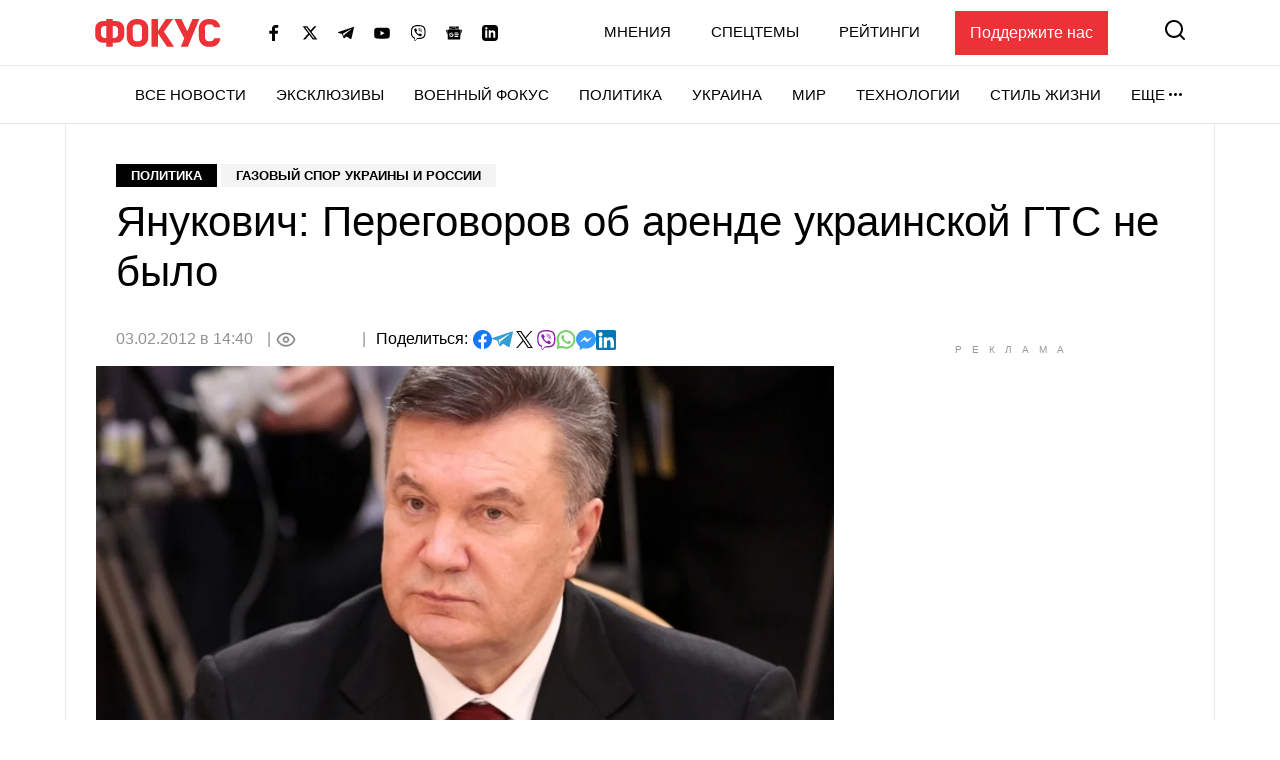

--- FILE ---
content_type: text/html; charset=UTF-8
request_url: https://focus.ua/politics/217865
body_size: 24787
content:
<!DOCTYPE html>
<html class="no-js" lang="ru">
    <head>
    <script>
        window.dataLayer = window.dataLayer || [];

        function gtag(event, type) {
            if (type === 'article_view' && typeof zaraz === 'object' && typeof zaraz.spaPageview === 'function') {
                zaraz.spaPageview();
            }
        }
    </script>


    <meta charset="UTF-8">
    <meta http-equiv="x-ua-compatible" content="ie=edge">
    <meta name="viewport" content="width=device-width, initial-scale=1">
    <meta name="robots" content="max-image-preview:large">
    <meta name="google-site-verification" content="SxND8wOLh_Yc3-JNAmXjegyT_NNdQ_Rs_YbIylEf7NI">
<meta name="facebook-domain-verification" content="9nom3oxtc0wqz7ctb7elgdxyifmglf" />
<meta property="fb:app_id" content="2993351144275789" />

    <link rel="apple-touch-icon" sizes="180x180" href="/apple-touch-icon.png">
<link rel="icon" type="image/png" sizes="32x32" href="/favicon-32x32.png">
<link rel="icon" type="image/png" sizes="16x16" href="/favicon-16x16.png">
<link rel="shortcut icon" type="image/x-icon" href="/favicon.ico?v=2">
<link rel="manifest" href="/site.webmanifest">
<link rel="mask-icon" href="/safari-pinned-tab.svg" color="#ff0000">
<meta name="msapplication-TileColor" content="#ff0000">
<meta name="theme-color" content="#ffffff">
    <link rel="alternate" hreflang="ru" href="https://focus.ua/politics/217865">
<link rel="canonical" href="https://focus.ua/politics/217865">
<title>Янукович: Переговоров об аренде украинской ГТС не было - ФОКУС</title>
<meta name="description" content="Переговоры об аренде трубопроводной системы Украины никогда не велись, заявил президент Виктор Янукович  Янукович: Перег - Политика - ФОКУС">
<meta name="keywords" content="гтс,газ,Виктор Янукович,Политика,новости политики,политические новости,новости политики Украины,политика последние новости,новости политики сегодня,политика аналитика,новости аналитика политика">
<meta name="publisher" content="ФОКУС">
<meta name="Author" content="focus.ua">
<meta property="og:type" content="article">
<meta property="og:site_name" content="ФОКУС">
<meta property="og:title" content="Янукович: Переговоров об аренде украинской ГТС не было - ФОКУС">
<meta property="og:description" content="Переговоры об аренде трубопроводной системы Украины никогда не велись, заявил президент Виктор Янукович  Янукович: Перег - Политика - ФОКУС">
<meta property="og:image" content="https://focus.ua/static/storage/thumbs/1200x630/f/d8/nahhy2-1be5929aa541a7f250b9858766a18d8f.jpg?v=1186_1">
<meta property="og:image:width" content="1200">
<meta property="og:image:height" content="630">
<meta property="og:image:type" content="image/jpeg">
<meta property="og:published_time" content="2012-02-03T14:40:00+02:00">
<meta property="og:modified_time" content="2012-02-03T14:40:00+02:00">
<meta property="og:url" content="https://focus.ua/politics/217865">
<meta property="og:section" content="Политика">
<meta property="og:tag" content="Виктор Янукович">
<meta name="twitter:card" content="summary">
<meta name="twitter:site" content="@focusua">
<meta name="twitter:creator" content="@focusua">
<meta name="twitter:title" content="Янукович: Переговоров об аренде украинской ГТС не было - ФОКУС">
<meta name="twitter:description" content="Переговоры об аренде трубопроводной системы Украины никогда не велись, заявил президент Виктор Янукович  Янукович: Перег - Политика - ФОКУС">
<meta name="twitter:image" content="https://focus.ua/static/storage/thumbs/1200x630/f/d8/nahhy2-1be5929aa541a7f250b9858766a18d8f.jpg?v=1186_1">
<link rel="amphtml" href="https://focus.ua/amp/politics/217865">

    <link rel="alternate" type="application/rss+xml" title="ФОКУС" href="https://focus.ua/modules/rss.php"/>

    
    
    
    
    
    
    
    
    
    
    
    

    <link rel="preconnect" href="//static.cloudflareinsights.com" crossorigin>
    <link rel="preconnect" href="//ls.hit.gemius.pl" crossorigin>
    <link rel="preconnect" href="//stats.g.doubleclick.net" crossorigin>
    <link rel="preconnect" href="//c.hit.ua" crossorigin>
    <link rel="preconnect" href="//gaua.hit.gemius.pl" crossorigin>

    <link rel="dns-prefetch" href="//static.cloudflareinsights.com">
    <link rel="dns-prefetch" href="//stats.g.doubleclick.net" crossorigin>
    <link rel="dns-prefetch" href="//gaua.hit.gemius.pl">
    <link rel="dns-prefetch" href="//ls.hit.gemius.pl">

    
            <style>.c-feed-preloader{min-height:515px;width:100%;background-color:#f4f4f5}.c-post__preloader .l-layout__sidebar *{background:#f4f4f5}.c-post__channel-img{width:110px;margin:30px auto -30px;position:relative;background-repeat:no-repeat;background-position:bottom;background-size:contain;filter:drop-shadow(6px 6px 7px rgba(0,0,0,.4))}.c-post__channel-img:before{content:"";display:block;padding-bottom:79%}.c-post__channel--facebook .c-post__channel-img{display:none}.w-full{width:100%}article,figcaption,figure,header,main,nav{display:block}.btn{display:inline-block;font-weight:700;color:#000;text-align:center;vertical-align:middle;background-color:transparent;border:1px solid transparent;padding:6px 45px;font-size:1.8rem;line-height:2;border-radius:0}.btn{display:inline-flex;justify-content:center;align-items:center;text-transform:uppercase;box-shadow:none!important}.btn-accent{color:#fff;background-color:#ed3237;border-color:#ed3237}.btn-normal{text-transform:none}[data-banner]{overflow:hidden}@media (max-width:1199.98px){.c-post__info .c-post__view:after,.c-post__preloader .l-layout__sidebar{display:none}.c-post__new-share{width:100%}}@media (min-width:1200px){.l-home__top{grid-area:top}.l-home__top-banner{grid-area:adv1}.l-home__left{padding:0;grid-area:left;position:relative;background:0 0}.l-home__top-right{grid-area:adv}.l-home__right{grid-area:right;display:flex;flex-direction:column;margin:0!important}.l-home__main{grid-area:main}.l-home__secondary{grid-area:secondary}.l-home__bottom{grid-area:bottom}.l-home__recomendation{grid-area:recomendation}}.c-support{padding:30px 85px 30px 30px;margin-bottom:30px}.c-support__header{position:relative;margin-bottom:20px;padding-right:35px;max-width:-webkit-max-content;max-width:-moz-max-content;max-width:max-content;font-weight:700}.c-support__header:after{content:"";position:absolute;right:0;top:50%;transform:translateY(-50%) rotate(10.82deg);display:block;width:28px;height:28px}.c-support__logo img{vertical-align:baseline;margin-right:2px}@media (max-width:400px){.c-support{padding-right:30px}.c-support__header:after{top:auto;bottom:-15px}.c-support__logo{margin-bottom:0;display:block}}.c-post-hero__body>*{grid-area:1/1/-1/-1}@media (min-width:1200px){.c-scroll{display:flex;flex-direction:column;position:absolute;top:0;left:15px;right:15px;bottom:0}.c-scroll__shrink{flex-shrink:0}.c-scroll__grow{display:flex;margin-left:-15px;margin-right:-15px;padding-left:15px;padding-right:15px;position:relative;flex-grow:1;overflow:hidden}.c-scroll__grow.sticky{overflow:initial}.c-scroll__grow:after,.c-scroll__grow:before{content:"";display:block;position:absolute;left:0;right:10px;height:15px;z-index:1}.c-scroll__grow:before{top:0;background-image:linear-gradient(180deg,#fff 0,hsla(0,0%,100%,0));background-repeat:repeat-x}.c-scroll__grow:after{bottom:0;background-image:linear-gradient(180deg,hsla(0,0%,100%,0) 0,#fff);background-repeat:repeat-x}.c-scroll__grow>*{flex-grow:1}}.c-feed{padding-left:0;margin-bottom:0;list-style:none}.c-feed__card{position:relative;display:flex;align-items:center;padding:15px 0;font-size:1.6rem}.c-feed__card-article{font-weight:700;line-height:1;text-transform:uppercase;padding:3px;background-color:#f4f4f5;margin-right:6px}.c-feed__card-article,.c-feed__card-date{display:inline-block;color:#929292;font-size:1.2rem}.c-feed__card-date{margin-bottom:8px;font-weight:400}.c-feed__card-view{display:inline-flex;align-items:baseline;font-size:1.2rem;color:#929292;margin-left:6px}.c-feed__card-view picture{align-self:center;display:block;position:relative;width:16px;height:10px;margin-right:4px}.c-feed__card-view img{position:absolute;inset:0;width:100%;height:100%;-o-object-fit:contain;object-fit:contain}.c-feed__card-link{display:-webkit-box;-webkit-line-clamp:5;-webkit-box-orient:vertical;overflow:hidden}.c-feed__card-link:before{content:"";display:block;position:absolute;top:0;left:0;right:0;bottom:0;z-index:1}.c-feed__card-main{flex-grow:1;line-height:1.2}.c-feed__card-picture{width:52px;flex-shrink:0;margin-left:15px}.c-feed__card-picture:before{padding-bottom:130.76%}.c-feed__card-title{margin:0;font-size:inherit;font-weight:400}.c-feed__card-title--bold{font-weight:500}.c-feed__card-tooltip{position:relative;display:inline-block;border-radius:2px;padding:0 3px 2px;font-weight:700;font-size:1.6rem;text-transform:lowercase;line-height:1;white-space:nowrap;z-index:10}.c-feed__card-tooltip.t-primary{color:#fff;background:#ed3237}.c-feed__item{border-top:1px solid #e7e7e7}.c-feed__item:first-child{border-top:none}@media (min-width:768px) and (max-width:1199.98px){.c-feed{display:flex;flex-wrap:wrap;margin-left:-15px;margin-right:-15px}.c-feed__item{width:calc(50% - 30px);margin:0 15px}.c-feed__item:nth-child(2){border-top:none}}.s-content{word-break:break-word}.s-content a:not(.u-link):not(.btn):not(.c-badge):not(.c-card-default__link):not(.c-card-quote__link){color:#ed3237;border-bottom:1px solid #ed3237;font-weight:700}.s-content .lead{margin-bottom:25px}.s-content .lead{font-size:2rem}.s-content .lead>:last-child{margin-bottom:0}@media (min-width:1200px){.s-content{font-size:1.8rem}.s-content .lead{font-size:2.2rem}}.c-post{padding-top:20px;padding-bottom:50px}.c-post__media{margin-top:30px;margin-bottom:30px}.c-post__category{margin-bottom:10px}.c-post__date{color:#929292}.c-post__date:not(:first-child):before{content:"|";margin:0 10px 0 5px}.c-post__date:not(:last-child):after{content:"|";margin:0 5px 0 10px}.c-post__gallery-top .c-post__media{margin:0}.c-post__gallery-top .swiper-slide{background-color:#fff}.c-post__gallery-top .swiper-container:not(.swiper-container-initialized) .swiper-slide:not(:first-child){display:none}.c-post__media{text-align:center}.c-post__media-bg{display:flex;justify-content:center;align-items:center;min-height:calc((900vw - 270px)/ 16);background-color:#f4f4f5}.c-post__media-caption{padding-bottom:5px;text-align:left;border-bottom:1px solid #e7e7e7}.c-post__media-description{max-width:100%;margin-top:10px;padding-right:30px;position:relative;font-weight:500;font-style:italic;font-size:1.2rem;line-height:1.2;white-space:nowrap;overflow:hidden;text-overflow:ellipsis}.c-post__media-fullscreen{position:absolute;top:8px;right:8px;padding:7px;filter:drop-shadow(0 0 10px rgba(0,0,0,.5))}.c-post__media-fullscreen img{display:block}.c-post__media-info{margin-top:5px;color:#929292;font-size:1.2rem;font-weight:500}.c-post__media-description~.c-post__media-info{margin-top:1px}.c-post__media-wrap{display:inline-block;position:relative}.c-post__info{display:flex;align-items:baseline;flex-wrap:wrap;margin-bottom:30px;row-gap:15px;font-weight:500}.c-post__preview{margin:-15px -15px 30px}.c-post__preview-caption{margin-top:5px;padding:0 15px;color:#929292;font-size:1.2rem;font-weight:500}.c-post__preview-picture:before{padding-bottom:50.56%}.c-post__new-share.c-post__social{margin:0;row-gap:4px}.c-post__social{display:flex;flex-wrap:wrap;align-items:baseline;gap:10px;margin-top:20px;padding-left:0;list-style:none}.c-post__social-share{margin-bottom:0;margin-right:5px;font-weight:500;font-size:1.6rem}.c-post__social-img{flex-shrink:0}.c-post__title{margin-bottom:30px;font-size:3rem;font-weight:400;line-height:1.2;font-family:sans-serif}.c-post__view{display:inline-flex;align-items:baseline;color:#929292;min-width:60px;margin:auto 0}.c-post__view .view-count{flex-grow:1}.c-post__view .view-count--transparent{color:transparent}.c-post__view:not(:last-child){min-width:100px;min-height:24px}.c-post__view:not(:last-child):after{content:"|";margin:0 10px}.c-post__view .view-icon{align-self:center;display:flex;position:relative;width:20px;height:14px;margin-right:8px}@media (max-width:1199.98px){.c-post__info .c-post__view:after{display:none}.c-post__new-share{width:100%}}@media (min-width:768px){.c-post{padding-top:40px}.c-post__media-bg{min-height:415px}.c-post__media-description{padding-right:40px;margin-top:15px;font-size:1.4rem}.c-post__media-info{margin-top:10px;font-size:1.4rem}.c-post__media-description~.c-post__media-info{margin-top:3px}.c-post__preview{margin-left:-20px;margin-right:-20px}.c-post__preview-caption{margin-top:10px;font-size:1.4rem;padding:0}.c-post__social{margin-top:30px}.c-post__social-link{padding:0}.c-post__social-link.facebook{color:#6379ab}.c-post__social-link.telegram{color:#339fd4}.c-post__social-link.viber{color:#8e24aa}.c-post__social-link.whatsapp{color:#7ad06d}.c-post__social-link.messenger{color:#3999fc}.c-post__switch .c-post__media{display:contents;margin:0}.c-post__switch .c-post__media:first-child .c-post__media-wrap{grid-area:left}.c-post__switch .c-post__media:nth-child(2) .c-post__media-wrap{grid-area:right}.c-post__switch .c-post__media-caption{display:none;grid-area:bottom;overflow:hidden}.c-post__wrap{padding-left:20px;padding-right:20px;max-width:740px;margin-left:auto;margin-right:auto}}@media (min-width:1200px){.c-post__main{padding-right:40px}.c-post__preview{margin-right:-40px}.c-post__title{font-size:4.2rem}.c-post__wrap{max-width:none}}@media (min-width:1660px){.c-post__info{font-size:1.8rem;margin-right:-140px}.c-post__media-bg{min-height:515px}.c-post__main{padding-right:140px}.c-post__preview{margin-left:-40px;margin-right:-140px}.c-post__wrap{padding-left:80px;padding-right:80px}}.swiper-slide{flex-shrink:0;width:100%;height:100%;position:relative}:root{--swiper-navigation-size:44px}.d-none{display:none!important}@media (min-width:768px){.d-md-block{display:block!important}}@media (min-width:1200px){.d-xl-block{display:block!important}}.sr-only{position:absolute;width:1px;height:1px;padding:0;margin:-1px;overflow:hidden;clip:rect(0,0,0,0);white-space:nowrap;border:0}.mt-3{margin-top:15px!important}.my-6{margin-top:40px!important}.my-6{margin-bottom:40px!important}.u-picture{display:block;position:relative;background-color:#f4f4f5;overflow:hidden}.u-picture:before{content:"";display:block}.u-picture img{position:absolute;top:0;left:0;width:100%;-o-object-fit:cover;object-fit:cover;height:100%}.u-unwrap{margin-left:-15px;margin-right:-15px}.u-lang{line-height:1;text-transform:uppercase;color:#ed3237;font-weight:500}@media (min-width:768px){.u-unwrap{margin-left:-30px;margin-right:-30px}}@media (min-width:1200px){.o-container{max-width:1150px;margin-left:auto;margin-right:auto;background-color:#fff;border-left:1px solid #e7e7e7;border-right:1px solid #e7e7e7}}@media (min-width:1660px){.o-container{max-width:1430px}}.u-transparent-scroll{-ms-scroll-chaining:none;overscroll-behavior:contain;scrollbar-color:transparent transparent;scrollbar-width:thin}.u-transparent-scroll::-webkit-scrollbar{width:0;height:0}.u-transparent-scroll::-webkit-scrollbar-thumb,.u-transparent-scroll::-webkit-scrollbar-track{border-radius:none;background-color:transparent}.o-adds{display:flex;align-items:center;justify-content:center;flex-direction:column;position:relative;width:100%;margin-inline:auto;padding-top:20px!important;padding-bottom:20px!important}.o-adds:before{content:attr(data-ad-title);position:absolute;top:0;width:100%;margin:1px 0 7px;font-size:10px;font-weight:400;line-height:1.35;color:#999;text-align:center;text-transform:uppercase;letter-spacing:10px}*,:after,:before{box-sizing:border-box}html{font-family:sans-serif;line-height:1.15;-webkit-text-size-adjust:100%}article,aside,figcaption,figure,header,main,nav,section{display:block}body{margin:0;font-family:-apple-system,BlinkMacSystemFont,Segoe UI,Roboto,Helvetica Neue,Ubuntu,Noto Sans,Arial,Liberation Sans,Cantarell,sans-serif;font-size:1.6rem;font-weight:400;line-height:1.5;color:#000;text-align:left}h1,h2,h3{margin-top:0;margin-bottom:.5rem}p{margin-top:0;margin-bottom:25px}ul{margin-bottom:1rem}ul{margin-top:0}ul ul{margin-bottom:0}b{font-weight:bolder}a{color:#000;background-color:transparent}a{text-decoration:none}figure{margin:0 0 1rem}img{border-style:none}img,svg{vertical-align:middle}svg{overflow:hidden}button{border-radius:0}button,input{margin:0;font-family:inherit;font-size:inherit;line-height:inherit}button,input{overflow:visible}button{text-transform:none}[type=button],[type=submit],button{-webkit-appearance:button}[type=button]::-moz-focus-inner,[type=submit]::-moz-focus-inner,button::-moz-focus-inner{padding:0;border-style:none}::-webkit-file-upload-button{font:inherit;-webkit-appearance:button}h1,h2,h3{margin-bottom:.5rem;font-weight:700;line-height:1.2}h1{font-size:3.6rem}h2{font-size:3rem}h3{font-size:2.4rem}:focus{outline:0!important}html{font-size:10px}body{background-color:#fff;fill:#000;-webkit-font-smoothing:antialiased;-moz-osx-font-smoothing:grayscale}main{position:relative}picture{display:block}img,picture{max-width:100%}img{height:auto}.o-title-block{margin-bottom:10px;font-size:2rem;text-transform:uppercase;font-weight:700;line-height:1.2}.c-badge{display:inline-flex;align-items:center;padding:4px 15px;background-color:#000;color:#fff;font-size:1.3rem;font-weight:700;line-height:1.2;text-transform:uppercase;vertical-align:middle;font-family:sans-serif}.c-badge--primary{background-color:#ed3237}.c-badge--gray{color:#000;background-color:#f4f4f5}.c-sizer{display:none}.c-r{text-align:center}.c-r--mob{margin-left:-5px;margin-right:-5px}@media (min-width:360px){.c-post__social{gap:15px}.c-r--mob{margin-left:0;margin-right:0}}@media (min-width:1200px){.c-sizer{display:block;position:absolute;bottom:100%;left:0;right:0}.c-sizer .l-wrap{height:58px;background-color:#fff}}.c-banner{flex-shrink:0;position:sticky;top:0;z-index:210}.c-banner__backdrop{position:fixed;top:0;left:0;right:0;bottom:0;background-color:hsla(0,0%,100%,.7);opacity:0;visibility:hidden}.c-banner__burger{display:flex;flex-direction:column;padding:7px 4px;margin-left:-4px;margin-right:10px;background:0 0;border:none;flex-shrink:0;filter:brightness(0)}.c-banner__burger span{height:3px;width:26px;background-color:#ed3237;transform-origin:center}.c-banner__burger span:not(:last-child){margin-bottom:5px}.c-banner__support{display:none;margin-left:50px;padding:10px 15px;background-color:#ed3237;color:#fff;font-weight:500}.c-banner__lang{margin-left:auto;margin-right:10px;font-size:2rem}.c-banner__logo{flex-shrink:0}.c-banner__nav,.c-banner__top{background-color:#fff}.c-banner__nav,.c-banner__secondary{display:none}.c-banner__search{flex-shrink:0;margin-right:-4px;padding:4px;background:0 0;border:none;filter:brightness(0)}.c-banner__search svg{display:block;fill:#ed3237;width:26px;height:26px}.c-banner__top{position:relative;z-index:1}.c-banner__top-inner{display:flex;align-items:center;height:65px}.c-banner__socials{display:none}.c-sidebar{display:flex;flex-direction:column;position:fixed;top:65px;left:0;bottom:0;width:330px;max-width:100%;padding:0 15px;background-color:#fff;overflow-y:auto;transform:translateX(-100%)}.c-sidebar:after,.c-sidebar:before{content:"";display:block;flex-shrink:0;height:20px}.c-sidebar__group{margin-bottom:30px}.c-sidebar__group-title{margin-bottom:10px;font-size:1.4rem;color:#929292;font-weight:700;text-transform:uppercase}.c-sidebar__lang{display:none}.c-sidebar__list{padding-left:0;margin-bottom:0;list-style:none}.c-sidebar__list-item:not(:last-child){margin-bottom:10px}.c-sidebar__list-link{display:inline-block;font-size:2rem;text-transform:uppercase;font-weight:700;line-height:1}.c-sidebar__support{padding:20px 15px;border-top:1px solid #e7e7e7;border-bottom:1px solid #e7e7e7}.c-sidebar__support-link{display:block;width:100%;padding:10px 15px;background-color:#ed3237;color:#fff;font-weight:500;text-align:center}.c-sidebar__socials{margin-top:14px}.c-sidebar__socials-text{font-weight:700;font-size:12px;line-height:22px;text-align:center;color:#929292;margin-bottom:10px}.c-sidebar__socials-list{list-style:none;display:flex;justify-content:center;gap:10px 6px;flex-wrap:wrap;padding:0;margin:0}.c-sidebar__socials-item{filter:brightness(0)}.c-sidebar__socials-item svg{width:18px;height:18px}.c-sidebar__socials-link{width:48px;height:48px;display:inline-flex;align-items:center;justify-content:center}@media (min-width:768px){.c-banner__socials{display:flex;align-items:center;padding:0;list-style-type:none;margin-bottom:0;margin-left:15px;margin-right:15px;flex-wrap:wrap}.c-banner__socials-link{padding:10px;filter:brightness(0)}.c-banner__socials svg{height:-webkit-fit-content;height:-moz-fit-content;height:fit-content;width:16px;max-height:16px}.c-banner__socials .c-banner__dropdown{visibility:visible;height:38px}.c-banner__socials .c-banner__dropdown-btn{height:100%}.c-banner__socials .c-banner__dropdown-list{display:flex;flex-direction:column;padding:2px;list-style-type:none;right:-50%}.c-banner__socials .c-banner__dropdown-list .c-banner__socials-link{height:36px;display:flex}.c-banner__socials .desktop-visible,.c-banner__socials .lg-visible,.c-banner__socials .xlg-visible{display:none}.c-banner__dropdown{display:flex;visibility:hidden;position:relative;align-items:center}.is-show .c-banner__dropdown{visibility:visible}.c-banner__dropdown-list{padding:15px 35px 20px 20px;box-shadow:0 7px 10px rgba(0,0,0,.17);background-color:#fff;opacity:0;visibility:hidden;position:absolute;top:100%;right:0}.c-banner__dropdown-btn{display:flex;align-items:center;text-transform:uppercase;font-weight:500;font-size:1.5rem;background-color:unset;border:unset;line-height:57px;padding:0}.c-banner__dropdown-btn:after{content:"";width:13px;height:3px;background-repeat:no-repeat;background-size:contain;background-position:50%;display:inline-block;padding:0 10px;filter:brightness(0)}.c-banner__backdrop,.c-banner__burger{display:none}.c-banner__lang{margin-left:15px;margin-right:0;flex-shrink:0;font-size:1.5rem}.c-banner__nav{display:block;border-top:1px solid #e7e7e7;will-change:transform}.c-banner__nav-inner{display:flex;justify-content:end;height:57px}.c-banner__nav .l-wrap{position:relative}.c-banner__nav .l-wrap:after,.c-banner__nav .l-wrap:before{content:"";display:block;position:absolute;top:0;bottom:0;width:30px;z-index:2}.c-banner__nav .l-wrap:before{left:0;background-image:linear-gradient(90deg,#fff 0,hsla(0,0%,100%,0));background-repeat:repeat-x}.c-banner__nav .l-wrap:after{right:0;background-image:linear-gradient(90deg,hsla(0,0%,100%,0) 0,#fff);background-repeat:repeat-x}.c-banner__primary,.c-banner__secondary{display:flex;align-items:center}.c-banner__primary-item,.c-banner__secondary-item{line-height:1}.c-banner__primary-link,.c-banner__secondary-link{display:block;text-transform:uppercase;font-weight:500;font-size:1.5rem}.c-banner__primary{display:flex;visibility:hidden;padding-left:0;margin-bottom:0;list-style:none;overflow:hidden;flex-wrap:wrap;justify-content:flex-end}.c-banner__primary-item{width:auto;flex-shrink:0;padding-right:30px}.c-banner__primary>.c-banner__primary-item{line-height:57px}.is-show .c-banner__primary{visibility:visible}.c-banner__secondary{display:flex;align-items:center;justify-content:flex-end;padding-left:0;margin-bottom:0;list-style:none;flex-grow:1}.c-banner__secondary-item:not(:last-child){margin-right:20px}.c-banner__search{margin:-2px -7px 0 15px;padding:7px}.c-banner__search svg{width:20px;height:20px}.c-banner__support{display:block}.c-sidebar{display:none}.c-footer__social-text{display:none}}@media (min-width:992px){.c-banner__socials{margin-left:35px}.c-banner__socials .lg-visible{display:inline-block}.c-banner__socials .lg-hidden{display:none!important}}@media (min-width:1100px){.c-banner__socials .xlg-visible{display:inline-block}.c-banner__socials .xlg-hidden{display:none!important}}@media (min-width:1200px){.c-banner__lang,.c-banner__secondary{margin-top:-2px}.c-banner__lang{margin-left:35px}.c-banner__nav{border-bottom:1px solid #e7e7e7}.c-banner__secondary-item:not(:last-child){margin-right:40px}.c-banner__search{margin-top:-5px}}@media (min-width:1660px){.c-banner__socials-dropdown{display:none}.c-banner__socials .desktop-visible{display:inline-block}}@media (max-width:1339.98px){.c-banner__support{margin-left:35px}}@media (max-width:991.98px){.c-banner__support{margin-left:10px}.c-banner__secondary-item:not(:last-child){margin-right:15px}}.c-footer__social-text{margin-top:15px;text-align:center;border-top:1px solid #e7e7e7;padding-top:22px;font-weight:700;font-size:12px;line-height:22px;color:#929292;margin-bottom:10px}.c-search{display:flex;align-items:center;position:fixed;top:0;left:0;right:0;bottom:0;padding:70px 15px;background-color:rgba(244,244,245,.97);opacity:0;visibility:hidden;z-index:1}.c-search__close{position:absolute;top:12px;right:8px;padding:7px;background:0 0;border:none;opacity:.35}.c-search__close svg{width:20px;height:20px}.c-search__form{position:relative;flex-grow:1;max-width:970px;margin:0 auto}.c-search__input{display:block;width:100%;padding:20px 70px 20px 25px;font-size:2.2rem;font-weight:500;border:none;background-color:#fff;box-shadow:0 0 15px rgba(0,0,0,.1)}.c-search__input::-moz-placeholder{color:#929292;opacity:1}.c-search__input:-ms-input-placeholder{color:#929292;opacity:1}.c-search__logo{display:block;position:absolute;top:18px;left:50%;transform:translateX(-50%)}.c-search__submit{position:absolute;top:50%;right:25px;padding:0;background:0 0;border:none;transform:translateY(-50%)}.c-search__submit svg{width:26px;height:26px;fill:#ed3237}@media (min-width:768px){.c-search{padding:130px 30px}.c-search__close{top:48px;right:23px}.c-search__logo{top:50px}.c-search__logo img{width:166px;height:36px}}@media (min-width:1200px){.c-search__close{right:48px}.c-search__input{padding:27px 105px 27px 35px;font-size:3rem}.c-search__submit{right:35px}.c-search__submit svg{width:42px;height:42px}}body{display:flex;flex-direction:column;min-height:100vh}main{flex-grow:1}.l-layout__sidebar{margin-top:40px}.l-wrap{padding-left:15px;padding-right:15px;margin-left:auto;margin-right:auto;max-width:414px}.l-wrap--fluid{max-width:none}@media (min-width:768px){.l-wrap{padding-left:30px;padding-right:30px;max-width:730px}.l-wrap--fluid{max-width:none}}@media (min-width:1200px){.l-layout{display:flex;margin-left:-15px;margin-right:-15px}.l-layout__main{min-width:0;padding-left:15px;padding-right:15px;width:75%}.l-layout__sidebar{flex-shrink:0;position:relative;margin-top:0;padding-left:15px;padding-right:15px;width:25%}.l-layout--static .l-layout__sidebar{width:330px}.l-layout--static .l-layout__main{width:calc(100% - 330px)}.l-wrap{max-width:1150px}}@media (min-width:1660px){.l-wrap{max-width:1430px}}</style>    
    <script>
        window.App = {"baseUrl":"https:\/\/focus.ua","staticUrl":"https:\/\/focus.ua\/static\/","cdn":"https:\/\/focus.ua\/static\/build\/pub\/js\/","csrfToken":null,"facebookAppId":"2993351144275789","recaptchaSiteId":"6Ldw2OQZAAAAAG2F_zkC21xS72jHGBOSrPfx2EvY","preload":null,"fingerprintLocalFirst":true,"adEnabled":true,"currentLanguage":"ru","cats":"https:\/\/focus.ua\/ajax\/de42d6c09ae75952a6da83d5f15f660e","spriteSvgPath":"https:\/\/focus.ua\/static\/build\/img\/sprites\/sprite.67d6ca8dfe.svg"};

        window.App.isCssLoaded = false;
        window.App.callbacks = [];

        window.App.performCallbacks = function () {
            window.App.callbacks.forEach(callback => {
                setTimeout(() => {
                        callback()
                }, 0);

            });
        };

        window.App.pushCallback = function (callback) {
            if (window.App.isCssLoaded) {
                callback();
                return;
            }

            window.App.callbacks.push(callback);
        };

        function onCssLoad(element = null, loadedStyle = null) {
            const callbackRunner = () => {
                const index = window.App.allStyles.indexOf(loadedStyle);
                window.App.allStyles.splice(index, 1);

                if (!window.App.allStyles.length) {
                    window.App.isCssLoaded = true;
                    window.App.performCallbacks();
                }
            }

            if (window.requestIdleCallback) {
                requestIdleCallback(callbackRunner)
            } else {
                callbackRunner()
            }
        }

        window.App.allStyles = ["01-post"]
    </script>

                        <link
                rel="preload"
                href="https://focus.ua/static/build/pub/css/01-post.149f1786ff.css"
                as="style"
                onload="this.onload=null;this.rel='stylesheet';onCssLoad(this, '01-post')"
            >
            <noscript>
                <link
                    rel="stylesheet"
                    href="https://focus.ua/static/build/pub/css/01-post.149f1786ff.css"
                >
            </noscript>
            
    <script>
    !function (e, n, t) { function r(e, n) { return typeof e === n } function o() { var e, n, t, o, s, i, l; for (var a in S) if (S.hasOwnProperty(a)) { if (e = [], n = S[a], n.name && (e.push(n.name.toLowerCase()), n.options && n.options.aliases && n.options.aliases.length)) for (t = 0; t < n.options.aliases.length; t++)e.push(n.options.aliases[t].toLowerCase()); for (o = r(n.fn, "function") ? n.fn() : n.fn, s = 0; s < e.length; s++)i = e[s], l = i.split("."), 1 === l.length ? Modernizr[l[0]] = o : (!Modernizr[l[0]] || Modernizr[l[0]] instanceof Boolean || (Modernizr[l[0]] = new Boolean(Modernizr[l[0]])), Modernizr[l[0]][l[1]] = o), C.push((o ? "" : "no-") + l.join("-")) } } function s(e) { var n = x.className, t = Modernizr._config.classPrefix || ""; if (b && (n = n.baseVal), Modernizr._config.enableJSClass) { var r = new RegExp("(^|\\s)" + t + "no-js(\\s|$)"); n = n.replace(r, "$1" + t + "js$2") } Modernizr._config.enableClasses && (n += " " + t + e.join(" " + t), b ? x.className.baseVal = n : x.className = n) } function i(e, n) { return !!~("" + e).indexOf(n) } function l() { return "function" != typeof n.createElement ? n.createElement(arguments[0]) : b ? n.createElementNS.call(n, "http://www.w3.org/2000/svg", arguments[0]) : n.createElement.apply(n, arguments) } function a(e) { return e.replace(/([a-z])-([a-z])/g, function (e, n, t) { return n + t.toUpperCase() }).replace(/^-/, "") } function u() { var e = n.body; return e || (e = l(b ? "svg" : "body"), e.fake = !0), e } function f(e, t, r, o) { var s, i, a, f, c = "modernizr", p = l("div"), d = u(); if (parseInt(r, 10)) for (; r--;)a = l("div"), a.id = o ? o[r] : c + (r + 1), p.appendChild(a); return s = l("style"), s.type = "text/css", s.id = "s" + c, (d.fake ? d : p).appendChild(s), d.appendChild(p), s.styleSheet ? s.styleSheet.cssText = e : s.appendChild(n.createTextNode(e)), p.id = c, d.fake && (d.style.background = "", d.style.overflow = "hidden", f = x.style.overflow, x.style.overflow = "hidden", x.appendChild(d)), i = t(p, e), d.fake ? (d.parentNode.removeChild(d), x.style.overflow = f, x.offsetHeight) : p.parentNode.removeChild(p), !!i } function c(e, n) { return function () { return e.apply(n, arguments) } } function p(e, n, t) { var o; for (var s in e) if (e[s] in n) return t === !1 ? e[s] : (o = n[e[s]], r(o, "function") ? c(o, t || n) : o); return !1 } function d(e) { return e.replace(/([A-Z])/g, function (e, n) { return "-" + n.toLowerCase() }).replace(/^ms-/, "-ms-") } function m(n, t, r) { var o; if ("getComputedStyle" in e) { o = getComputedStyle.call(e, n, t); var s = e.console; if (null !== o) r && (o = o.getPropertyValue(r)); else if (s) { var i = s.error ? "error" : "log"; s[i].call(s, "getComputedStyle returning null, its possible modernizr test results are inaccurate") } } else o = !t && n.currentStyle && n.currentStyle[r]; return o } function h(n, r) { var o = n.length; if ("CSS" in e && "supports" in e.CSS) { for (; o--;)if (e.CSS.supports(d(n[o]), r)) return !0; return !1 } if ("CSSSupportsRule" in e) { for (var s = []; o--;)s.push("(" + d(n[o]) + ":" + r + ")"); return s = s.join(" or "), f("@supports (" + s + ") { #modernizr { position: absolute; } }", function (e) { return "absolute" == m(e, null, "position") }) } return t } function v(e, n, o, s) { function u() { c && (delete N.style, delete N.modElem) } if (s = r(s, "undefined") ? !1 : s, !r(o, "undefined")) { var f = h(e, o); if (!r(f, "undefined")) return f } for (var c, p, d, m, v, y = ["modernizr", "tspan", "samp"]; !N.style && y.length;)c = !0, N.modElem = l(y.shift()), N.style = N.modElem.style; for (d = e.length, p = 0; d > p; p++)if (m = e[p], v = N.style[m], i(m, "-") && (m = a(m)), N.style[m] !== t) { if (s || r(o, "undefined")) return u(), "pfx" == n ? m : !0; try { N.style[m] = o } catch (g) { } if (N.style[m] != v) return u(), "pfx" == n ? m : !0 } return u(), !1 } function y(e, n, t, o, s) { var i = e.charAt(0).toUpperCase() + e.slice(1), l = (e + " " + T.join(i + " ") + i).split(" "); return r(n, "string") || r(n, "undefined") ? v(l, n, o, s) : (l = (e + " " + P.join(i + " ") + i).split(" "), p(l, n, t)) } function g(e, n, r) { return y(e, t, t, n, r) } var C = [], S = [], w = { _version: "3.6.0", _config: { classPrefix: "", enableClasses: !0, enableJSClass: !0, usePrefixes: !0 }, _q: [], on: function (e, n) { var t = this; setTimeout(function () { n(t[e]) }, 0) }, addTest: function (e, n, t) { S.push({ name: e, fn: n, options: t }) }, addAsyncTest: function (e) { S.push({ name: null, fn: e }) } }, Modernizr = function () { }; Modernizr.prototype = w, Modernizr = new Modernizr; var _ = w._config.usePrefixes ? " -webkit- -moz- -o- -ms- ".split(" ") : ["", ""]; w._prefixes = _; var x = n.documentElement, b = "svg" === x.nodeName.toLowerCase(), z = "Moz O ms Webkit", P = w._config.usePrefixes ? z.toLowerCase().split(" ") : []; w._domPrefixes = P; var T = w._config.usePrefixes ? z.split(" ") : []; w._cssomPrefixes = T; var E = w.testStyles = f, j = { elem: l("modernizr") }; Modernizr._q.push(function () { delete j.elem }); var N = { style: j.elem.style }; Modernizr._q.unshift(function () { delete N.style }), Modernizr.addTest("touchevents", function () { var t; if ("ontouchstart" in e || e.DocumentTouch && n instanceof DocumentTouch) t = !0; else { var r = ["@media (", _.join("touch-enabled),("), "heartz", ")", "{#modernizr{top:9px;position:absolute}}"].join(""); E(r, function (e) { t = 9 === e.offsetTop }) } return t }); w.testProp = function (e, n, r) { return v([e], t, n, r) }; w.testAllProps = y, w.testAllProps = g, o(), s(C), delete w.addTest, delete w.addAsyncTest; for (var k = 0; k < Modernizr._q.length; k++)Modernizr._q[k](); e.Modernizr = Modernizr }(window, document);
</script>

    <script type="application/ld+json">{"@id":"https://focus.ua/politics/217865#article","@context":"https://schema.org","@type":"NewsArticle","headline":"Янукович: Переговоров об аренде украинской ГТС не было","name":"Янукович: Переговоров об аренде украинской ГТС не было","description":"Переговоры об аренде трубопроводной системы Украины никогда не велись, заявил президент Виктор Янукович  Янукович: Перег - Политика - ФОКУС","articleSection":"Политика","articleBody":"\"Переговоры об аренде трубопроводной системы Украины никогда не велись и, наоборот, Украина в корне заинтересована в том, чтобы не потерять позиции транзитной страны, поскольку доходы от транзита являются частью государственного бюджета\", - сказал президент во время Мюнхенской конференции по безопасности, передает InoPressa. Самой большой проблемой в отношениях Украины и России Янукович назвал экспорт энергоносителей. \"Газовый контракт, заключенный три года назад, очень невыгоден для Украины\", - заявил он. По его словам, установленная цена на газ \"в долгосрочной перспективе угрожает национальной безопасности Украины. Она ухудшает положение производителей на международных рынках\". Янукович также заявил, что газотранспортная система Украины требует модернизации, и добавил, что эксперты оценивают соответствующие расходы в $ 5-7 млн. на период от пяти  до семи лет. Для ремонта системы он предложил создать \"трехсторонний консорциум, учитывающий интересы как России, так и государств-членов ЕС\". В консорциуме, по его словам, России и ЕС должно принадлежать по 33%, Украине - 34%. Благодаря этому система была бы прозрачной. Напомним, в конце декабря глава \"Газпрома\" сообщал, что Украина оценила свою ГТС в 20 млрд. долларов и запросила скидку на газ в 9 млрд. долларов ежегодно в случае создания газотранспортного консорциума. Позже экс-премьер Юлия Тимошенко, осужденная за превышение полномочий при подписании газовых контрактов с Россией, заявила, что украинская ГТС стоит более 200 млрд. евро.","wordCount":205,"inLanguage":"ru","isAccessibleForFree":true,"mainEntityOfPage":{"@id":"https://focus.ua/politics/217865#webpage"},"isPartOf":{"@id":"https://focus.ua/politics/217865#webpage"},"image":{"@id":"https://focus.ua/politics/217865#mainImage"},"publisher":{"@id":"https://focus.ua/politics/217865#publisher"},"datePublished":"2012-02-03T14:40:00+02:00","dateModified":"2012-02-03T14:40:00+02:00","keywords":["гтс","газ","Виктор Янукович","Политика","новости политики","политические новости","новости политики Украины","политика последние новости","новости политики сегодня","политика аналитика","новости аналитика политика"]}</script>
<script type="application/ld+json">{"@context":"https://schema.org","@type":"ImageObject","@id":"https://focus.ua/politics/217865#mainImage","url":"https://focus.ua/static/storage/thumbs/1200x630/f/d8/nahhy2-1be5929aa541a7f250b9858766a18d8f.webp?v=1186_1","width":1200,"height":630,"contentUrl":"https://focus.ua/static/storage/thumbs/1200x630/f/d8/nahhy2-1be5929aa541a7f250b9858766a18d8f.webp?v=1186_1","thumbnailUrl":"https://focus.ua/static/storage/thumbs/600x315/f/d8/646e0de2-1be5929aa541a7f250b9858766a18d8f.webp?v=1186_1"}</script>
<script type="application/ld+json">{"@context":"https://schema.org","@type":"Organization","@id":"https://focus.ua/ru/#organization","name":"ФОКУС","legalName":"ТОВ ФОКУС МЕДИА","url":"https://focus.ua/ru","sameAs":["https://www.facebook.com/focus.ua","https://x.com/focusua","https://t.me/FastFocus","https://www.youtube.com/@FocusUaOfficial","https://invite.viber.com/?g2=AQAL7s5WNlV1MVKCYrubZAcgUqQ6Ne4rTGgBz3fOKEb2u9sB5YR7hxQXixdiUoVW","https://www.linkedin.com/company/focus-ua"],"foundingDate":2006,"logo":{"@type":"ImageObject","url":"https://focus.ua/static/build/img/logo2.d8651fb1e4.png","width":574,"height":128},"address":{"@type":"PostalAddress","streetAddress":"бульвар Лесі Українки 26","addressLocality":"Київ","postalCode":"01133","addressCountry":"UA"},"contactPoint":{"@type":"ContactPoint","email":"info@focus.ua","telephone":"+38-044-207-45-54","contactType":"headquarters","areaServed":"UA","availableLanguage":["ru-UA","uk-UA"]}}</script>
<script type="application/ld+json">{"@context":"https://schema.org","@type":"NewsMediaOrganization","@id":"https://focus.ua/ru/#publisher","name":"ФОКУС","legalName":"ТОВ ФОКУС МЕДИА","url":"https://focus.ua/ru","sameAs":["https://www.facebook.com/focus.ua","https://x.com/focusua","https://t.me/FastFocus","https://www.youtube.com/@FocusUaOfficial","https://invite.viber.com/?g2=AQAL7s5WNlV1MVKCYrubZAcgUqQ6Ne4rTGgBz3fOKEb2u9sB5YR7hxQXixdiUoVW","https://www.linkedin.com/company/focus-ua"],"foundingDate":2006,"logo":{"@type":"ImageObject","url":"https://focus.ua/static/build/img/logo2.d8651fb1e4.png","width":574,"height":128},"address":{"@type":"PostalAddress","streetAddress":"бульвар Лесі Українки 26","addressLocality":"Київ","postalCode":"01133","addressCountry":"UA"},"contactPoint":{"@type":"ContactPoint","email":"info@focus.ua","telephone":"+38-044-207-45-54","contactType":"headquarters","areaServed":"UA","availableLanguage":["ru-UA","uk-UA"]},"publishingPrinciples":"https://focus.ua/redakcionnaya-politika","masthead":"https://focus.ua/redakcionnaya-politika","missionCoveragePrioritiesPolicy":"https://focus.ua/redakcionnaya-politika","ethicsPolicy":"https://focus.ua/redakcionnaya-politika","diversityPolicy":"https://focus.ua/redakcionnaya-politika","correctionsPolicy":"https://focus.ua/redakcionnaya-politika","unnamedSourcesPolicy":"https://focus.ua/redakcionnaya-politika","actionableFeedbackPolicy":"https://focus.ua/redakcionnaya-politika","verificationFactCheckingPolicy":"https://focus.ua/redakcionnaya-politika"}</script>
<script type="application/ld+json">{"@context":"https://schema.org","@type":"WebSite","@id":"https://focus.ua/ru/#website","name":"ФОКУС","url":"https://focus.ua/ru","inLanguage":"ru","potentialAction":{"@type":"SearchAction","target":{"@type":"EntryPoint","urlTemplate":"https://focus.ua/search?q={search_term_string}"},"query-input":"required name=search_term_string"}}</script>
<script type="application/ld+json">{"@context":"https://schema.org","@type":"WebPage","name":"ФОКУС","description":"Переговоры об аренде трубопроводной системы Украины никогда не велись, заявил президент Виктор Янукович  Янукович: Перег - Политика - ФОКУС","inLanguage":"ru","isPartOf":{"@id":"https://focus.ua/ru/#website"},"datePublished":"2026-01-17T15:48:45+02:00","dateModified":"2026-01-17T15:48:45+02:00","keywords":["гтс","газ","Виктор Янукович","Политика","новости политики","политические новости","новости политики Украины","политика последние новости","новости политики сегодня","политика аналитика","новости аналитика политика"],"@id":"https://focus.ua/politics/217865#webpage","url":"https://focus.ua/politics/217865","breadcrumb":{"@id":"https://focus.ua/politics/217865#breadcrumblist"},"primaryImageOfPage":{"@id":"https://focus.ua/politics/217865#mainImage"}}</script>
<script type="application/ld+json">{"@context":"https://schema.org","@type":"BreadcrumbList","itemListElement":[{"@type":"ListItem","position":1,"item":{"@id":"https://focus.ua/ru","name":"ФОКУС"}},{"@type":"ListItem","position":2,"item":{"@id":"https://focus.ua/politics","name":"Политика"}},{"@type":"ListItem","position":3,"item":{"@id":"https://focus.ua/politics/217865","name":"Янукович: Переговоров об аренде украинской ГТС не было"}}],"@id":"https://focus.ua/politics/217865#breadcrumblist"}</script>

    <script>
        window.__preload = {"store":{"i18n":{"\u041e\u0442\u0434\u0430\u0442\u044c \u0433\u043e\u043b\u043e\u0441":"\u041e\u0442\u0434\u0430\u0442\u044c \u0433\u043e\u043b\u043e\u0441","\u0420\u0435\u0439\u0442\u0438\u043d\u0433":"\u0420\u0435\u0439\u0442\u0438\u043d\u0433","\u0414\u043e\u0432\u0435\u0440\u0438\u0435":"\u0414\u043e\u0432\u0435\u0440\u0438\u0435","\u0414\u043e\u0432\u0435\u0440\u044f\u044e":"\u0414\u043e\u0432\u0435\u0440\u044f\u044e","\u041d\u0435 \u0434\u043e\u0432\u0435\u0440\u044f\u044e":"\u041d\u0435 \u0434\u043e\u0432\u0435\u0440\u044f\u044e","\u0421\u043f\u0430\u0441\u0438\u0431\u043e \u0437\u0430 \u0432\u0430\u0448 \u0433\u043e\u043b\u043e\u0441":"\u0421\u043f\u0430\u0441\u0438\u0431\u043e \u0437\u0430 \u0432\u0430\u0448 \u0433\u043e\u043b\u043e\u0441","\u0413\u043e\u043b\u043e\u0441\u043e\u0432\u0430\u0442\u044c":"\u0413\u043e\u043b\u043e\u0441\u043e\u0432\u0430\u0442\u044c","\u041f\u0440\u043e\u0433\u043e\u043b\u043e\u0441\u043e\u0432\u0430\u043d\u043e":"\u041f\u0440\u043e\u0433\u043e\u043b\u043e\u0441\u043e\u0432\u0430\u043d\u043e","\u041a\u0430\u0442\u0435\u0433\u043e\u0440\u0438\u044f":"\u041a\u0430\u0442\u0435\u0433\u043e\u0440\u0438\u044f","\u0427\u0442\u043e\u0431\u044b \u043f\u0440\u043e\u0433\u043e\u043b\u043e\u0441\u043e\u0432\u0430\u0442\u044c \u043f\u0435\u0440\u0435\u0439\u0434\u0438\u0442\u0435 \u043d\u0430 \u0441\u0442\u0440\u0430\u043d\u0438\u0446\u0443 \u043d\u043e\u043c\u0438\u043d\u0430\u043d\u0442\u0430":"\u0427\u0442\u043e\u0431\u044b \u043f\u0440\u043e\u0433\u043e\u043b\u043e\u0441\u043e\u0432\u0430\u0442\u044c \u043f\u0435\u0440\u0435\u0439\u0434\u0438\u0442\u0435 \u043d\u0430 \u0441\u0442\u0440\u0430\u043d\u0438\u0446\u0443 \u043d\u043e\u043c\u0438\u043d\u0430\u043d\u0442\u0430"}},"forms":[],"meta":[]}
    </script>

    
    <!-- googletagservices -->
<script type="text/init-blocked">!(function () { window.googletag = window.googletag || {}; window.vmpbjs = window.vmpbjs || {}; window.vpb = window.vpb || {}; vpb.cmd = vpb.cmd || []; vpb.st=Date.now();  vpb.fastLoad = true; googletag.cmd = googletag.cmd || []; vmpbjs.cmd = vmpbjs.cmd || []; var cmds = []; try{ cmds = googletag.cmd.slice(0); googletag.cmd.length = 0; }catch(e){} var ready = false; function exec(cb) { return cb.call(googletag); } var overriden = false; googletag.cmd.push(function () { overriden = true; googletag.cmd.unshift = function (cb) { if (ready) { return exec(cb); } cmds.unshift(cb); if (cb._startgpt) { ready = true; for (var k = 0; k < cmds.length; k++) { exec(cmds[k]); } } }; googletag.cmd.push = function (cb) { if (ready) { return exec(cb); } cmds.push(cb); }; }); if(!overriden){ googletag.cmd.push = function (cb) { cmds.push(cb); }; googletag.cmd.unshift = function (cb) { cmds.unshift(cb); if (cb._startgpt) { ready = true; if (googletag.apiReady) { cmds.forEach(function (cb) { googletag.cmd.push(cb); }); } else { googletag.cmd = cmds; } } }; } var dayMs = 36e5, cb = Math.floor(Date.now()*Math.random()), vpbSrc = '//player.adtcdn.com/prebidlink/' + cb + '/wrapper_hb_299755_18485.js', pbSrc = vpbSrc.replace('wrapper_hb', 'hb'), gptSrc = '//securepubads.g.doubleclick.net/tag/js/gpt.js', c = document.head || document.body || document.documentElement; function loadScript(src, cb) { var s = document.createElement('script'); s.src = src; s.defer=false; c.appendChild(s); s.onload = cb; s.onerror = function(){ var fn = function(){}; fn._startgpt = true; googletag.cmd.unshift(fn); }; return s; } loadScript(pbSrc); loadScript(vpbSrc); })() </script>
<!-- End googletagservices -->
    <script src="https://jsc.idealmedia.io/site/465294.js" async></script>    <link rel="preconnect" href="https://get.optad360.io">
    <script async src="//get.optad360.io/sf/6ed546b0-39cb-4c96-b2f0-6e34dac6349b/plugin.min.js"></script>
    
    
    
    
    <style>
    .o-adds { box-sizing: content-box }
    .u-mb-10 { margin-bottom: 10px; }
    .u-mb-20 { margin-bottom: 20px; }
    .u-mb-25 { margin-bottom: 25px; }
    .u-mb-30 { margin-bottom: 30px; }
    .u-mb-35 { margin-bottom: 35px; }

    [class^="u-sm-h"] > *,
    [class^="u-m-h"] > *,
    [class^="u-t-h"] > *,
    [class^="u-d-h"] > * {
        margin-inline: auto;
    }

    .u-full-width > * {
        margin-inline: initial;
        width: 100%;
    }

    @media ( max-width: 480px ) {
        .u-sm-h-600 { min-height: 600px; }
    }

    @media ( max-width: 480px ) {
        .u-sm-h-500 { min-height: 500px; }
    }

    @media ( max-width: 767px ) {
        .u-m-h-200 { min-height: 200px; }
        .u-m-h-250 { min-height: 250px; }
        .u-m-h-280 { min-height: 280px; }
        .u-m-h-285 { min-height: 285px; }
        .u-m-h-300 { min-height: 300px; }
        .u-m-h-600 { min-height: 600px; }
        .u-m-h-615 { min-height: 615px; }
    }

    @media ( min-width: 768px ) and ( max-width: 1199px ) {
        .u-t-h-200 { min-height: 200px; }
        .u-t-h-250 { min-height: 250px; }
        .u-t-h-280 { min-height: 280px; }
        .u-t-h-285 { min-height: 285px; }
        .u-t-h-300 { min-height: 300px; }
        .u-t-h-600 { min-height: 600px; }
        .u-t-h-615 { min-height: 615px; }
    }

    @media ( min-width: 1200px ) {
        .u-d-h-200 { min-height: 200px; }
        .u-d-h-250 { min-height: 250px; }
        .u-d-h-280 { min-height: 280px; }
        .u-d-h-285 { min-height: 285px; }
        .u-d-h-300 { min-height: 300px; }
        .u-d-h-600 { min-height: 600px; }
        .u-d-h-615 { min-height: 615px; }
    }
</style>
    <script>
    (function() {
        var ljs = function(url) {
            var script = document.createElement('script');
            document.head.appendChild(script);
            script.async = true;
            script.src = url;
        };

        var el = function() {
            document.removeEventListener('scroll', el, true);

            ljs('https://securepubads.g.doubleclick.net/tag/js/gpt.js');
            ljs('https://cdn.membrana.media/foc/ym.js');

            window.notsyCmd = window.notsyCmd || [];
            window.notsyCmd.push(function () {
                window.notsyInit({
                    pageVersionAutodetect: true,
                    targeting: [
                        ['language', window.App.currentLanguage],
                                                    ['site_section', 'politics']
                                            ],

                });
            });
        };

        document.addEventListener('scroll', el, true);
    })();
</script>

<style>
    .nts-video {height: calc((100vw - 30px) / 16 * 9); max-height: 360px; margin-top: 10px}

    @media (max-width: 480px) {
        .nts-video {height: calc(100vw / 16 * 9)}
    }

    @media (max-width: 959px) {
        .nts-ad[data-ym-ad="FOC_SBR_2"], .nts-ad[data-ym-ad="FOC_SBR_3"] {display: none}
    }

    .nts-video-wrapper {padding-top: 10px; padding-bottom: 20px}
    .nts-video-label {font-size: 12px; font-family: "Helvetica Neue", Arial, sans-serif; line-height: 12px; text-transform: uppercase; color: #999; text-align: center}

    .nts-ad {display: flex; flex-direction: column; align-items: center; justify-content: center}
    .nts-ad-h280 {min-height: 280px; clear: both}
    .nts-ad-h300-w300 {min-height: 300px; min-width: 300px}
    .nts-ad-h250 {min-height: 250px}
    .nts-ad-h600 {min-height: 665px;justify-content: flex-start;}
</style>

            <script src="https://cdn.gravitec.net/storage/64eabab34e97249aa5f582cd645270cd/client.js" async></script>
    <script data-cfasync="false" nonce="a6893601-3851-4b66-9b07-efd996fff431">try{(function(w,d){!function(j,k,l,m){if(j.zaraz)console.error("zaraz is loaded twice");else{j[l]=j[l]||{};j[l].executed=[];j.zaraz={deferred:[],listeners:[]};j.zaraz._v="5874";j.zaraz._n="a6893601-3851-4b66-9b07-efd996fff431";j.zaraz.q=[];j.zaraz._f=function(n){return async function(){var o=Array.prototype.slice.call(arguments);j.zaraz.q.push({m:n,a:o})}};for(const p of["track","set","debug"])j.zaraz[p]=j.zaraz._f(p);j.zaraz.init=()=>{var q=k.getElementsByTagName(m)[0],r=k.createElement(m),s=k.getElementsByTagName("title")[0];s&&(j[l].t=k.getElementsByTagName("title")[0].text);j[l].x=Math.random();j[l].w=j.screen.width;j[l].h=j.screen.height;j[l].j=j.innerHeight;j[l].e=j.innerWidth;j[l].l=j.location.href;j[l].r=k.referrer;j[l].k=j.screen.colorDepth;j[l].n=k.characterSet;j[l].o=(new Date).getTimezoneOffset();if(j.dataLayer)for(const t of Object.entries(Object.entries(dataLayer).reduce((u,v)=>({...u[1],...v[1]}),{})))zaraz.set(t[0],t[1],{scope:"page"});j[l].q=[];for(;j.zaraz.q.length;){const w=j.zaraz.q.shift();j[l].q.push(w)}r.defer=!0;for(const x of[localStorage,sessionStorage])Object.keys(x||{}).filter(z=>z.startsWith("_zaraz_")).forEach(y=>{try{j[l]["z_"+y.slice(7)]=JSON.parse(x.getItem(y))}catch{j[l]["z_"+y.slice(7)]=x.getItem(y)}});r.referrerPolicy="origin";r.src="/cdn-cgi/zaraz/s.js?z="+btoa(encodeURIComponent(JSON.stringify(j[l])));q.parentNode.insertBefore(r,q)};["complete","interactive"].includes(k.readyState)?zaraz.init():j.addEventListener("DOMContentLoaded",zaraz.init)}}(w,d,"zarazData","script");window.zaraz._p=async d$=>new Promise(ea=>{if(d$){d$.e&&d$.e.forEach(eb=>{try{const ec=d.querySelector("script[nonce]"),ed=ec?.nonce||ec?.getAttribute("nonce"),ee=d.createElement("script");ed&&(ee.nonce=ed);ee.innerHTML=eb;ee.onload=()=>{d.head.removeChild(ee)};d.head.appendChild(ee)}catch(ef){console.error(`Error executing script: ${eb}\n`,ef)}});Promise.allSettled((d$.f||[]).map(eg=>fetch(eg[0],eg[1])))}ea()});zaraz._p({"e":["(function(w,d){})(window,document)"]});})(window,document)}catch(e){throw fetch("/cdn-cgi/zaraz/t"),e;};</script></head>

    <body>
        
        <header id="js-banner" class="c-banner">
    <div class="c-banner__top js-branding-point">
        <div class="l-wrap l-wrap--fluid">
            <div class="c-banner__top-inner">
                <button
                    type="button"
                    aria-label="Menu"
                    class="c-banner__burger js-burger"
                >
                    <span aria-hidden="true"></span>
                    <span aria-hidden="true"></span>
                    <span aria-hidden="true"></span>
                </button>

                                    <a href="https://focus.ua/ru" class="c-banner__logo">
                        <svg
                            width="126"
                            height="28"
                        >
                            <use xlink:href="https://focus.ua/static/build/img/sprites/sprite.67d6ca8dfe.svg#logo"></use>
                        </svg>
                    </a>
                
                <ul class="c-banner__socials">
                                            <li class="c-banner__socials-item">
                            <a href="https://www.facebook.com/focus.ua"
                               class="c-banner__socials-link lg-visible"
                               aria-label="Facebook"
                               target="_blank"
                               rel="noopener nofollow"
                            >
                                <svg>
                                    <use xlink:href="https://focus.ua/static/build/img/sprites/sprite.67d6ca8dfe.svg#footer--facebook"></use>
                                </svg>
                            </a>
                        </li>
                    
                                            <li class="c-banner__socials-item">
                            <a
                                href="https://x.com/focusua"
                                class="c-banner__socials-link lg-visible"
                                target="_blank"
                                rel="noopener nofollow"
                                aria-label="X (formerly Twitter)"
                            >
                                <svg>
                                    <use xlink:href="https://focus.ua/static/build/img/sprites/sprite.67d6ca8dfe.svg#footer--x"></use>
                                </svg>
                            </a>
                        </li>
                    
                                            <li class="c-banner__socials-item">
                            <a
                                href="https://t.me/FastFocus"
                                class="c-banner__socials-link lg-visible"
                                rel="noopener nofollow"
                                target="_blank"
                                aria-label="Telegram"
                            >
                                <svg>
                                    <use xlink:href="https://focus.ua/static/build/img/sprites/sprite.67d6ca8dfe.svg#footer--telegram"></use>
                                </svg>
                            </a>
                        </li>
                    
                                            <li class="c-banner__socials-item">
                            <a
                                href="https://www.youtube.com/@FocusUaOfficial"
                                class="c-banner__socials-link xlg-visible"
                                rel="noopener nofollow"
                                target="_blank"
                                aria-label="YouTube"
                            >
                                <svg>
                                    <use xlink:href="https://focus.ua/static/build/img/sprites/sprite.67d6ca8dfe.svg#footer--youtube"></use>
                                </svg>
                            </a>
                        </li>
                    
                                            <li class="c-banner__socials-item">
                            <a
                                href="https://invite.viber.com/?g2=AQAL7s5WNlV1MVKCYrubZAcgUqQ6Ne4rTGgBz3fOKEb2u9sB5YR7hxQXixdiUoVW"
                                class="c-banner__socials-link xlg-visible"
                                rel="noopener nofollow"
                                target="_blank"
                                aria-label="Viber"
                            >
                                <svg>
                                    <use xlink:href="https://focus.ua/static/build/img/sprites/sprite.67d6ca8dfe.svg#footer--viber"></use>
                                </svg>
                            </a>
                        </li>
                    
                    
                                            <li class="c-banner__socials-item">
                            <a
                                href="https://news.google.com/publications/CAAqBwgKMIbRhgswzMqEAw"
                                class="c-banner__socials-link xlg-visible"
                                rel="noopener nofollow"
                                target="_blank"
                                aria-label="Google News"
                            >
                                <svg>
                                    <use
                                        xlink:href="https://focus.ua/static/build/img/sprites/sprite.67d6ca8dfe.svg#footer--google-news"></use>
                                </svg>
                            </a>
                        </li>
                    
                                            <li class="c-banner__socials-item">
                            <a
                                href="https://www.linkedin.com/company/focus-ua"
                                class="c-banner__socials-link xlg-visible"
                                rel="noopener nofollow"
                                target="_blank"
                                aria-label="LinkedIn"
                            >
                                <svg>
                                    <use xlink:href="https://focus.ua/static/build/img/sprites/sprite.67d6ca8dfe.svg#footer--linkedin"></use>
                                </svg>
                            </a>
                        </li>
                    
                    <li class="c-banner__dropdown c-banner__socials-dropdown js-dropdown xlg-hidden">
                        <button
                            type="button"
                            class="c-banner__dropdown-btn js-dropdown-btn"
                        >
                        </button>
                        <ul class="c-banner__dropdown-list js-dropdown-list">
                                                            <li class="c-banner__socials-item">
                                    <a href="https://www.facebook.com/focus.ua"
                                       class="c-banner__socials-link lg-hidden"
                                       aria-label="Facebook"
                                       target="_blank"
                                       rel="noopener nofollow"
                                    >
                                        <svg>
                                            <use
                                                xlink:href="https://focus.ua/static/build/img/sprites/sprite.67d6ca8dfe.svg#footer--facebook"></use>
                                        </svg>
                                    </a>
                                </li>
                            
                                                            <li class="c-banner__socials-item">
                                    <a
                                        href="https://x.com/focusua"
                                        class="c-banner__socials-link lg-hidden"
                                        target="_blank"
                                        rel="noopener nofollow"
                                        aria-label="X (formerly Twitter)"
                                    >
                                        <svg>
                                            <use xlink:href="https://focus.ua/static/build/img/sprites/sprite.67d6ca8dfe.svg#footer--x"></use>
                                        </svg>
                                    </a>
                                </li>
                            
                                                            <li class="c-banner__socials-item">
                                    <a
                                        href="https://t.me/FastFocus"
                                        class="c-banner__socials-link lg-hidden"
                                        rel="noopener nofollow"
                                        target="_blank"
                                        aria-label="Telegram"
                                    >
                                        <svg>
                                            <use
                                                xlink:href="https://focus.ua/static/build/img/sprites/sprite.67d6ca8dfe.svg#footer--telegram"></use>
                                        </svg>
                                    </a>
                                </li>
                            
                                                            <li class="c-banner__socials-item">
                                    <a
                                        href="https://www.youtube.com/@FocusUaOfficial"
                                        class="c-banner__socials-link xlg-hidden"
                                        rel="noopener nofollow"
                                        target="_blank"
                                        aria-label="YouTube"
                                    >
                                        <svg>
                                            <use
                                                xlink:href="https://focus.ua/static/build/img/sprites/sprite.67d6ca8dfe.svg#footer--youtube"></use>
                                        </svg>
                                    </a>
                                </li>
                            
                                                            <li class="c-banner__socials-item">
                                    <a
                                        href="https://invite.viber.com/?g2=AQAL7s5WNlV1MVKCYrubZAcgUqQ6Ne4rTGgBz3fOKEb2u9sB5YR7hxQXixdiUoVW"
                                        class="c-banner__socials-link xlg-hidden"
                                        rel="noopener nofollow"
                                        target="_blank"
                                        aria-label="Viber"
                                    >
                                        <svg>
                                            <use xlink:href="https://focus.ua/static/build/img/sprites/sprite.67d6ca8dfe.svg#footer--viber"></use>
                                        </svg>
                                    </a>
                                </li>
                            
                            
                                                            <li class="c-banner__socials-item">
                                    <a
                                        href="https://news.google.com/publications/CAAqBwgKMIbRhgswzMqEAw"
                                        class="c-banner__socials-link xlg-hidden"
                                        rel="noopener nofollow"
                                        target="_blank"
                                        aria-label="Google News"
                                    >
                                        <svg>
                                            <use
                                                xlink:href="https://focus.ua/static/build/img/sprites/sprite.67d6ca8dfe.svg#footer--google-news"></use>
                                        </svg>
                                    </a>
                                </li>
                            
                                                            <li class="c-banner__socials-item">
                                    <a
                                        href="https://www.linkedin.com/company/focus-ua"
                                        class="c-banner__socials-link xlg-hidden"
                                        rel="noopener nofollow"
                                        target="_blank"
                                        aria-label="LinkedIn"
                                    >
                                        <svg>
                                            <use
                                                xlink:href="https://focus.ua/static/build/img/sprites/sprite.67d6ca8dfe.svg#footer--linkedin"></use>
                                        </svg>
                                    </a>
                                </li>
                                                    </ul>
                    </li>
                </ul>

                <ul class="c-banner__secondary">
                                            <li class="c-banner__secondary-item">
                            <a href="https://focus.ua/opinions"
                               
                               class="c-banner__secondary-link">
                                Мнения
                            </a>
                        </li>
                                            <li class="c-banner__secondary-item">
                            <a href="https://focus.ua/special"
                               
                               class="c-banner__secondary-link">
                                Спецтемы
                            </a>
                        </li>
                                            <li class="c-banner__secondary-item">
                            <a href="https://focus.ua/ratings"
                               
                               class="c-banner__secondary-link">
                                Рейтинги
                            </a>
                        </li>
                                    </ul>

                <a href="https://focus.ua/donate" class="c-banner__support">Поддержите нас</a>

                                    <div class="c-banner__lang u-lang"></div>
                
                <button type="button" class="c-banner__search js-search-btn" aria-label="Search">
                    <svg>
                        <use xlink:href="https://focus.ua/static/build/img/sprites/sprite.67d6ca8dfe.svg#search"></use>
                    </svg>
                </button>
            </div>
        </div>
    </div>

    <nav class="c-banner__nav js-branding-point">
        <div class="l-wrap l-wrap--fluid">
            <div class="c-banner__nav-inner">
                <ul class="c-banner__primary js-nav-list">
                                            <li class="c-banner__primary-item js-nav-item">
                            <a
                                href="https://focus.ua/news"
                                
                                class="c-banner__primary-link"
                            >
                                Все новости
                            </a>
                        </li>
                                            <li class="c-banner__primary-item js-nav-item">
                            <a
                                href="https://focus.ua/eksklyuzivy"
                                
                                class="c-banner__primary-link"
                            >
                                Эксклюзивы
                            </a>
                        </li>
                                            <li class="c-banner__primary-item js-nav-item">
                            <a
                                href="https://focus.ua/voennye-novosti"
                                
                                class="c-banner__primary-link"
                            >
                                Военный Фокус
                            </a>
                        </li>
                                            <li class="c-banner__primary-item js-nav-item">
                            <a
                                href="https://focus.ua/politics"
                                
                                class="c-banner__primary-link"
                            >
                                Политика
                            </a>
                        </li>
                                            <li class="c-banner__primary-item js-nav-item">
                            <a
                                href="https://focus.ua/ukraine"
                                
                                class="c-banner__primary-link"
                            >
                                Украина
                            </a>
                        </li>
                                            <li class="c-banner__primary-item js-nav-item">
                            <a
                                href="https://focus.ua/world"
                                
                                class="c-banner__primary-link"
                            >
                                Мир
                            </a>
                        </li>
                                            <li class="c-banner__primary-item js-nav-item">
                            <a
                                href="https://focus.ua/technologies"
                                
                                class="c-banner__primary-link"
                            >
                                Технологии
                            </a>
                        </li>
                                            <li class="c-banner__primary-item js-nav-item">
                            <a
                                href="https://focus.ua/lifestyle"
                                
                                class="c-banner__primary-link"
                            >
                                Стиль жизни
                            </a>
                        </li>
                                            <li class="c-banner__primary-item js-nav-item">
                            <a
                                href="https://focus.ua/economics"
                                
                                class="c-banner__primary-link"
                            >
                                Экономика
                            </a>
                        </li>
                                            <li class="c-banner__primary-item js-nav-item">
                            <a
                                href="https://focus.ua/digital"
                                
                                class="c-banner__primary-link"
                            >
                                Диджитал
                            </a>
                        </li>
                                            <li class="c-banner__primary-item js-nav-item">
                            <a
                                href="https://focus.ua/auto"
                                
                                class="c-banner__primary-link"
                            >
                                Авто
                            </a>
                        </li>
                                            <li class="c-banner__primary-item js-nav-item">
                            <a
                                href="https://focus.ua/worldfun"
                                
                                class="c-banner__primary-link"
                            >
                                МирФан
                            </a>
                        </li>
                                            <li class="c-banner__primary-item js-nav-item">
                            <a
                                href="https://focus.ua/culture"
                                
                                class="c-banner__primary-link"
                            >
                                Культура
                            </a>
                        </li>
                                            <li class="c-banner__primary-item js-nav-item">
                            <a
                                href="https://focus.ua/videoigry"
                                
                                class="c-banner__primary-link"
                            >
                                Видеоигры
                            </a>
                        </li>
                                            <li class="c-banner__primary-item js-nav-item">
                            <a
                                href="https://focus.ua/sport"
                                
                                class="c-banner__primary-link"
                            >
                                Спорт
                            </a>
                        </li>
                                    </ul>
                <div class="c-banner__dropdown js-dropdown">
                    <button type="button" class="c-banner__dropdown-btn js-dropdown-btn">Еще</button>
                    <ul class="c-banner__dropdown-list js-dropdown-list">
                    </ul>
                </div>
            </div>
        </div>
    </nav>

    <div class="c-search js-search">
        <a href="https://focus.ua/ru" class="c-search__logo">
            <svg
                width="126"
                height="28"
            >
                <use xlink:href="https://focus.ua/static/build/img/sprites/sprite.67d6ca8dfe.svg#logo"></use>
            </svg>
        </a>

        <button type="button" class="c-search__close js-search-btn" aria-label="Close">
            <svg>
                <use xlink:href="https://focus.ua/static/build/img/sprites/sprite.67d6ca8dfe.svg#close"></use>
            </svg>
        </button>

        <form action="https://focus.ua/search" method="GET" class="c-search__form">
            <input type="text" name="q" autocomplete="off" class="c-search__input js-search-input"
                   placeholder="Поиск по сайту">
            <button type="submit" class="c-search__submit" aria-label="Search">
                <svg>
                    <use xlink:href="https://focus.ua/static/build/img/sprites/sprite.67d6ca8dfe.svg#search"></use>
                </svg>
            </button>
        </form>
    </div>

    <div class="c-banner__backdrop js-burger" aria-hidden="true"></div>

    <div id="js-sidebar" class="c-sidebar d-none">
        <div class="c-sidebar__lang">
                    </div>

        <div class="c-sidebar__group">
            <div class="c-sidebar__group-title">Разделы</div>

            <ul class="c-sidebar__list">
                                    <li class="c-sidebar__list-item">
                        <a href="https://focus.ua/news"
                           
                           class="c-sidebar__list-link">
                            Все новости
                        </a>
                    </li>
                                    <li class="c-sidebar__list-item">
                        <a href="https://focus.ua/eksklyuzivy"
                           
                           class="c-sidebar__list-link">
                            Эксклюзивы
                        </a>
                    </li>
                                    <li class="c-sidebar__list-item">
                        <a href="https://focus.ua/voennye-novosti"
                           
                           class="c-sidebar__list-link">
                            Военный Фокус
                        </a>
                    </li>
                                    <li class="c-sidebar__list-item">
                        <a href="https://focus.ua/politics"
                           
                           class="c-sidebar__list-link">
                            Политика
                        </a>
                    </li>
                                    <li class="c-sidebar__list-item">
                        <a href="https://focus.ua/ukraine"
                           
                           class="c-sidebar__list-link">
                            Украина
                        </a>
                    </li>
                                    <li class="c-sidebar__list-item">
                        <a href="https://focus.ua/world"
                           
                           class="c-sidebar__list-link">
                            Мир
                        </a>
                    </li>
                                    <li class="c-sidebar__list-item">
                        <a href="https://focus.ua/technologies"
                           
                           class="c-sidebar__list-link">
                            Технологии
                        </a>
                    </li>
                                    <li class="c-sidebar__list-item">
                        <a href="https://focus.ua/lifestyle"
                           
                           class="c-sidebar__list-link">
                            Стиль жизни
                        </a>
                    </li>
                                    <li class="c-sidebar__list-item">
                        <a href="https://focus.ua/economics"
                           
                           class="c-sidebar__list-link">
                            Экономика
                        </a>
                    </li>
                                    <li class="c-sidebar__list-item">
                        <a href="https://focus.ua/digital"
                           
                           class="c-sidebar__list-link">
                            Диджитал
                        </a>
                    </li>
                                    <li class="c-sidebar__list-item">
                        <a href="https://focus.ua/auto"
                           
                           class="c-sidebar__list-link">
                            Авто
                        </a>
                    </li>
                                    <li class="c-sidebar__list-item">
                        <a href="https://focus.ua/worldfun"
                           
                           class="c-sidebar__list-link">
                            МирФан
                        </a>
                    </li>
                                    <li class="c-sidebar__list-item">
                        <a href="https://focus.ua/culture"
                           
                           class="c-sidebar__list-link">
                            Культура
                        </a>
                    </li>
                                    <li class="c-sidebar__list-item">
                        <a href="https://focus.ua/videoigry"
                           
                           class="c-sidebar__list-link">
                            Видеоигры
                        </a>
                    </li>
                                    <li class="c-sidebar__list-item">
                        <a href="https://focus.ua/sport"
                           
                           class="c-sidebar__list-link">
                            Спорт
                        </a>
                    </li>
                            </ul>
        </div>

        <div class="c-sidebar__group">
            <div class="c-sidebar__group-title">Материалы</div>

            <ul class="c-sidebar__list">
                                    <li class="c-sidebar__list-item">
                        <a href="https://focus.ua/opinions"
                           
                           class="c-sidebar__list-link">
                            Мнения
                        </a>
                    </li>
                                    <li class="c-sidebar__list-item">
                        <a href="https://focus.ua/special"
                           
                           class="c-sidebar__list-link">
                            Спецтемы
                        </a>
                    </li>
                                    <li class="c-sidebar__list-item">
                        <a href="https://focus.ua/ratings"
                           
                           class="c-sidebar__list-link">
                            Рейтинги
                        </a>
                    </li>
                            </ul>
        </div>

        <div class="c-sidebar__support">
            <a href="https://focus.ua/donate" class="c-sidebar__support-link">Поддержите нас</a>

            <div class="c-sidebar__socials">
                <p class="c-sidebar__socials-text">МЫ В СОЦСЕТЯХ:</p>
                <ul class="c-sidebar__socials-list">
                                            <li class="c-sidebar__socials-item">
                            <a href="https://www.facebook.com/focus.ua"
                               class="c-sidebar__socials-link lg-hidden"
                               aria-label="Facebook"
                               target="_blank"
                               rel="noopener nofollow"
                            >
                                <svg>
                                    <use xlink:href="https://focus.ua/static/build/img/sprites/sprite.67d6ca8dfe.svg#footer--facebook"></use>
                                </svg>
                            </a>
                        </li>
                                                                <li class="c-sidebar__socials-item">
                            <a href="https://x.com/focusua"
                               class="c-sidebar__socials-link lg-hidden"
                               target="_blank"
                               rel="noopener nofollow"
                               aria-label="X (formerly Twitter)"
                            >
                                <svg>
                                    <use xlink:href="https://focus.ua/static/build/img/sprites/sprite.67d6ca8dfe.svg#footer--x"></use>
                                </svg>
                            </a>
                        </li>
                    
                                            <li class="c-sidebar__socials-item">
                            <a href="https://t.me/FastFocus"
                               class="c-sidebar__socials-link lg-hidden"
                               rel="noopener nofollow"
                               target="_blank"
                               aria-label="Telegram"
                            >
                                <svg>
                                    <use xlink:href="https://focus.ua/static/build/img/sprites/sprite.67d6ca8dfe.svg#footer--telegram"></use>
                                </svg>
                            </a>
                        </li>
                    
                                            <li class="c-sidebar__socials-item">
                            <a href="https://www.youtube.com/@FocusUaOfficial"
                               class="c-sidebar__socials-link xlg-hidden"
                               rel="noopener nofollow"
                               target="_blank"
                               aria-label="YouTube"
                            >
                                <svg>
                                    <use xlink:href="https://focus.ua/static/build/img/sprites/sprite.67d6ca8dfe.svg#footer--youtube"></use>
                                </svg>
                            </a>
                        </li>
                    
                                            <li class="c-sidebar__socials-item">
                            <a href="https://invite.viber.com/?g2=AQAL7s5WNlV1MVKCYrubZAcgUqQ6Ne4rTGgBz3fOKEb2u9sB5YR7hxQXixdiUoVW"
                               class="c-sidebar__socials-link xlg-hidden"
                               rel="noopener nofollow"
                               target="_blank"
                               aria-label="Viber"
                            >
                                <svg>
                                    <use xlink:href="https://focus.ua/static/build/img/sprites/sprite.67d6ca8dfe.svg#footer--viber"></use>
                                </svg>
                            </a>
                        </li>
                    
                                            <li class="c-sidebar__socials-item">
                            <a href="https://www.linkedin.com/company/focus-ua"
                               class="c-sidebar__socials-link"
                               rel="noopener nofollow"
                               target="_blank"
                               aria-label="LinkedIn"
                            >
                                <svg>
                                    <use xlink:href="https://focus.ua/static/build/img/sprites/sprite.67d6ca8dfe.svg#footer--linkedin"></use>
                                </svg>
                            </a>
                        </li>
                    
                    
                    
                    
                                            <li class="c-sidebar__socials-item">
                            <a href="https://news.google.com/publications/CAAqBwgKMIbRhgswzMqEAw"
                               class="c-sidebar__socials-link"
                               rel="noopener nofollow"
                               target="_blank"
                               aria-label="Google News"
                            >
                                <svg>
                                    <use
                                        xlink:href="https://focus.ua/static/build/img/sprites/sprite.67d6ca8dfe.svg#footer--google-news"></use>
                                </svg>
                            </a>
                        </li>
                                    </ul>
            </div>
        </div>
    </div>

    </header>

        <div class="FOC_BRANDING"></div>

        <main>
            <div class="c-sizer" aria-hidden="true">
                <div class="l-wrap l-wrap--fluid"></div>
            </div>

            
    


    <div class="o-container">
        <div class="l-wrap l-wrap--fluid">
            <div class="c-r u-unwrap">
                            </div>
        </div>

        <div id="js-article-page" class="d-none" aria-hidden="true"></div>

        
        <div id="js-article-container" class="l-wrap l-wrap--fluid">
            <article class="c-post js-article-content" data-id="217865"
         data-url="https://focus.ua/politics/217865"
         data-title="Янукович: Переговоров об аренде украинской ГТС не было - ФОКУС"
>
    <div class="c-post__wrap">
        
        <a href="https://focus.ua/politics" class='c-post__category c-badge'>Политика</a>

        
                    <a href="https://focus.ua/special/topic-75" class="c-post__category c-badge c-badge--gray">Газовый спор Украины и России</a>
        
        <h1 class="c-post__title">Янукович: Переговоров об аренде украинской ГТС не было</h1>

        
        <div class="l-layout l-layout--static js-size-main">
            <div class="l-layout__main">
                <div class="c-post__main">
                    <div class="c-post__info c-post__info--share">
                        
                        
                        <time datetime="2012-02-03T14:40:00+02:00" class="c-post__date">
                            03.02.2012 в 14:40
                        </time>

                                                    <div
                                class="c-post__view"
                                data-id="217865"
                            >
                                <div class="view-icon">
                                    <svg
                                        width="20"
                                        height="16"
                                    >
                                        <use xlink:href="https://focus.ua/static/build/img/sprites/sprite.67d6ca8dfe.svg#view"></use>
                                    </svg>
                                </div>
                                <span
                                    id="js-post-view-count-217865"
                                    class="view-count view-count--transparent"
                                >
                                    0
                                </span>
                            </div>
                        
                                                    <ul class="c-post__social c-post__new-share">
    <li>
        <p class="c-post__social-share">Поделиться:</p>
    </li>
    <li class="c-post__social-item">
        <a
            href="#"
            class="c-post__social-link facebook js-share"
            data-provider="facebook"
            data-url="https://focus.ua/politics/217865"
        >
            <svg
                class="c-post__social-img"
                width="19"
                height="19"
            >
                <use xlink:href="https://focus.ua/static/build/img/sprites/sprite.67d6ca8dfe.svg#facebook-round"></use>
            </svg>
            <span class="sr-only">поделиться в Facebook</span>
        </a>
    </li>

    <li class="c-post__social-item">
        <a
            href="#"
            class="c-post__social-link telegram js-share"
            data-provider="telegram"
            data-url="https://focus.ua/politics/217865"
        >
            <svg
                class="c-post__social-img"
                width="21"
                height="17"
            >
                <use xlink:href="https://focus.ua/static/build/img/sprites/sprite.67d6ca8dfe.svg#telegram"></use>
            </svg>
            <span class="sr-only">отправить в Telegram</span>
        </a>
    </li>

    <li class="c-post__social-item">
        <a
            href="#"
            class="c-post__social-link twitter js-share"
            data-provider="twitter"
            data-url="https://focus.ua/politics/217865"
        >
            <svg
                class="c-post__social-img"
                width="23"
                height="17"
            >
                <use xlink:href="https://focus.ua/static/build/img/sprites/sprite.67d6ca8dfe.svg#x"></use>
            </svg>
            <span class="sr-only">отправить в X</span>
        </a>
    </li>

    <li class="c-post__social-item">
        <a
            href="#"
            class="c-post__social-link viber js-share"
            data-provider="viber"
            data-url="https://focus.ua/politics/217865"
        >
            <svg
                class="c-post__social-img"
                width="20"
                height="20"
            >
                <use xlink:href="https://focus.ua/static/build/img/sprites/sprite.67d6ca8dfe.svg#viber"></use>
            </svg>
            <span class="sr-only">отправить в Viber</span>
        </a>
    </li>

    <li class="c-post__social-item">
        <a
            href="#"
            class="c-post__social-link whatsapp js-share"
            data-provider="whatsapp"
            data-url="https://focus.ua/politics/217865"
        >
            <svg
                class="c-post__social-img"
                width="20"
                height="19"
            >
                <use xlink:href="https://focus.ua/static/build/img/sprites/sprite.67d6ca8dfe.svg#whatsapp"></use>
            </svg>
            <span class="sr-only">отправить в Whatsapp</span>
        </a>
    </li>

    <li class="c-post__social-item">
        <a
            href="#"
            class="c-post__social-link messenger js-share"
            data-provider="messenger"
            data-url="https://focus.ua/politics/217865"
        >
            <svg
                class="c-post__social-img"
                width="20"
                height="20"
            >
                <use xlink:href="https://focus.ua/static/build/img/sprites/sprite.67d6ca8dfe.svg#messenger"></use>
            </svg>
            <span class="sr-only">отправить в Messenger</span>
        </a>
    </li>

    <li class="c-post__social-item">
        <a
            href="#"
            class="c-post__social-link js-share"
            data-provider="linkedin"
            data-url="https://focus.ua/politics/217865"
        >
            <svg
                class="c-post__social-img"
                width="20"
                height="20"
            >
                <use xlink:href="https://focus.ua/static/build/img/sprites/sprite.67d6ca8dfe.svg#linkedin"></use>
            </svg>
            <span class="sr-only">отправить в LinkedIn</span>
        </a>
    </li>
</ul>
                        
                    </div>

                                            <figure class="c-post__preview">
        <picture class="c-post__preview-picture u-picture">
            <source media="(max-width: 767px)"
                    sizes="100vw"
                    srcset="https://focus.ua/static/storage/thumbs/415x210/f/d8/jfldeq-1be5929aa541a7f250b9858766a18d8f.webp?v=1186_1 415w, https://focus.ua/static/storage/thumbs/830x420/f/d8/mcf7c6-1be5929aa541a7f250b9858766a18d8f.webp?v=1186_1
                    830w"
                    type="image/webp">

            <source media="(max-width: 767px)"
                    sizes="100vw"
                    srcset="https://focus.ua/static/storage/thumbs/415x210/f/d8/jfldeq-1be5929aa541a7f250b9858766a18d8f.jpg?v=1186_1 415w, https://focus.ua/static/storage/thumbs/830x420/f/d8/mcf7c6-1be5929aa541a7f250b9858766a18d8f.jpg?v=1186_1 830w"
                    type="image/jpeg">

            <source media="(min-width: 768px)"
                    sizes="920px"
                    srcset="https://focus.ua/static/storage/thumbs/920x465/f/d8/3ax52c-1be5929aa541a7f250b9858766a18d8f.webp?v=1186_1 920w, https://focus.ua/static/storage/thumbs/1840x930/f/d8/jb7sdg-1be5929aa541a7f250b9858766a18d8f.webp?v=1186_1
                    1840w"
                    type="image/webp">

            <img src="https://focus.ua/static/storage/thumbs/920x465/f/d8/3ax52c-1be5929aa541a7f250b9858766a18d8f.jpg?v=1186_1"
                 sizes="(min-width: 768px) 920px, 100vw"
                 srcset="https://focus.ua/static/storage/thumbs/920x465/f/d8/3ax52c-1be5929aa541a7f250b9858766a18d8f.jpg?v=1186_1 920w, https://focus.ua/static/storage/thumbs/1840x930/f/d8/jb7sdg-1be5929aa541a7f250b9858766a18d8f.jpg?v=1186_1 1840w"
                 width="920" height="465"
                 data-title="53198"
                 alt=""
                 title=""
                 fetchpriority="high">
        </picture>

            </figure>
                    
                    <div class="s-content">
                                                    <div class="lead">
                                <p>Переговоры об аренде трубопроводной системы Украины никогда не велись, заявил президент Виктор Янукович </p>
                            </div>
                        
                        

                        <div class="nts-ad nts-ad-h300-w300 o-adds" data-ad-title="Реклама" data-cat-container data-cat-viewport="desktop">
        
        <ins
            class="staticpubads89354"
            data-sizes-desktop="700x300,600x300,700x200,700x100,650x300,300x250,336x280,300x300,250x250,300x300"
            data-slot="8"
            data-type_oa="FOC_ITA"
        >
        </ins>
    </div>
<div class="u-m-h-250 o-adds" data-ad-title="Реклама" data-cat-container data-cat-viewport="mobile">
        <div id='div-gpt-ad-1711363720556-0'>
            <script type="text/blocked">
                window.googletag = window.googletag || {cmd: []};

                googletag.cmd.push(function() {
                    googletag.defineSlot('/22959804296/focus.ua_mob7_300x250_new', [300, 250], 'div-gpt-ad-1711363720556-0').addService(googletag.pubads());
                    googletag.pubads().enableSingleRequest();
                    googletag.pubads().collapseEmptyDivs();
                    googletag.enableServices();

                    googletag.display('div-gpt-ad-1711363720556-0');
                });
            </script>
        </div>
    </div>
<p>"Переговоры об аренде трубопроводной системы Украины никогда не велись и, наоборот, Украина в корне заинтересована в том, чтобы не потерять позиции транзитной страны, поскольку доходы от транзита являются частью государственного бюджета", - сказал президент во время Мюнхенской конференции по безопасности, передает <a href="http://www.inopressa.ru/" rel="nofollow">InoPressa.</a></p><p>Самой большой проблемой в отношениях Украины и России Янукович назвал экспорт энергоносителей. "Газовый контракт, заключенный три года назад, очень невыгоден для Украины", - заявил он.</p><p>По его словам, установленная цена на газ "в долгосрочной перспективе угрожает национальной безопасности Украины. Она ухудшает положение производителей на международных рынках".</p><div class="nts-video-wrapper">
        <div class="nts-video-label">Відео дня</div>
        <div class="nts-video FOC_VIDEO"></div>
    </div>
<div id="in-content-217865"></div><p>Янукович также заявил, что газотранспортная система Украины требует модернизации, и добавил, что эксперты оценивают соответствующие расходы в $ 5-7 млн. на период от пяти  до семи лет. Для ремонта системы он предложил создать "трехсторонний консорциум, учитывающий интересы как России, так и государств-членов ЕС".</p><p>В консорциуме, по его словам, России и ЕС должно принадлежать по 33%, Украине - 34%. Благодаря этому система была бы прозрачной.</p><p>Напомним, в конце декабря глава "Газпрома" сообщал, что Украина оценила свою ГТС в 20 млрд. долларов и запросила скидку на газ в 9 млрд. долларов ежегодно в случае создания газотранспортного консорциума.</p><p>Позже экс-премьер Юлия Тимошенко, осужденная за превышение полномочий при подписании газовых контрактов с Россией, заявила, что украинская ГТС стоит более 200 млрд. евро.</p><div id="after-content-217865"></div>
                    </div>

                    <div class="js-article-end" aria-hidden="true"></div>

                                            <ul class="c-post__social">
    <li>
        <p class="c-post__social-share">Поделиться:</p>
    </li>

    <li class="c-post__social-item">
        <a href="#"
           class="c-post__social-link telegram js-share"
           data-provider="telegram"
           data-url="https://focus.ua/politics/217865">
            <svg
                class="c-post__social-img"
                width="21"
                height="17"
            >
                <use xlink:href="https://focus.ua/static/build/img/sprites/sprite.67d6ca8dfe.svg#telegram"></use>
            </svg>
            <span class="sr-only">отправить в Telegram</span>
        </a>
    </li>

    <li class="c-post__social-item">
        <a href="#"
           class="c-post__social-link facebook js-share"
           data-provider="facebook"
           data-url="https://focus.ua/politics/217865">
            <svg
                class="c-post__social-img"
                width="19"
                height="19"
            >
                <use xlink:href="https://focus.ua/static/build/img/sprites/sprite.67d6ca8dfe.svg#facebook-round"></use>
            </svg>
            <span class="sr-only">поделиться в Facebook</span></span>
        </a>
    </li>

    <li class="c-post__social-item">
        <a href="#"
           class="c-post__social-link twitter js-share"
           data-provider="twitter"
           data-url="https://focus.ua/politics/217865">
            <svg
                class="c-post__social-img"
                width="23"
                height="17"
            >
                <use xlink:href="https://focus.ua/static/build/img/sprites/sprite.67d6ca8dfe.svg#x"></use>
            </svg>
            <span class="sr-only">поделиться в X</span>
        </a>
    </li>

    <li class="c-post__social-item">
        <a href="#"
           class="c-post__social-link viber js-share"
           data-provider="viber"
           data-url="https://focus.ua/politics/217865">
            <svg
                class="c-post__social-img"
                width="20"
                height="20"
            >
                <use xlink:href="https://focus.ua/static/build/img/sprites/sprite.67d6ca8dfe.svg#viber"></use>
            </svg>
            <span class="sr-only">отправить в Viber</span>
        </a>
    </li>

    <li class="c-post__social-item">
        <a href="#"
           class="c-post__social-link whatsapp js-share"
           data-provider="whatsapp"
           data-url="https://focus.ua/politics/217865">
            <svg
                class="c-post__social-img"
                width="20"
                height="19"
            >
                <use xlink:href="https://focus.ua/static/build/img/sprites/sprite.67d6ca8dfe.svg#whatsapp"></use>
            </svg>
            <span class="sr-only">отправить в Whatsapp</span>
        </a>
    </li>

    <li class="c-post__social-item">
        <a href="#"
           class="c-post__social-link messenger js-share"
           data-provider="messenger"
           data-url="https://focus.ua/politics/217865">
            <svg
                class="c-post__social-img"
                width="20"
                height="20"
            >
                <use xlink:href="https://focus.ua/static/build/img/sprites/sprite.67d6ca8dfe.svg#messenger"></use>
            </svg>
            <span class="sr-only">отправить в Messenger</span>
        </a>
    </li>

    <li class="c-post__social-item">
        <a
            href="#"
            class="c-post__social-link js-share"
            data-provider="linkedin"
            data-url="https://focus.ua/politics/217865"
        >
            <svg
                class="c-post__social-img"
                width="20"
                height="20"
            >
                <use xlink:href="https://focus.ua/static/build/img/sprites/sprite.67d6ca8dfe.svg#linkedin"></use>
            </svg>

            <span class="sr-only">отправить в LinkedIn</span>
        </a>
    </li>
</ul>
                    
                                            <ul class="c-post__tags">
    <li class="c-post__tags-item">Теги:</li>

                        <li class="c-post__tags-item">
                <a href="https://focus.ua/tags/gts" class="c-post__tags-link">гтс</a>
            </li>
                                <li class="c-post__tags-item">
                <a href="https://focus.ua/tags/gaz" class="c-post__tags-link">газ</a>
            </li>
                                <li class="c-post__tags-item">
                <a href="https://focus.ua/tags/viktor_ianukovich" class="c-post__tags-link">Виктор Янукович</a>
            </li>
            </ul>
                    
                                            <ul class="c-post__social c-post__social--underline">
    <li>
        <p class="c-post__social-share">Читайте нас в:</p>
    </li>

            <li class="c-post__social-item">
            <a href="https://t.me/FastFocus" class="c-post__social-link telegram" target="_blank" rel="nofollow">
                <svg
                    class="c-post__social-img"
                    width="21"
                    height="17"
                >
                    <use xlink:href="https://focus.ua/static/build/img/sprites/sprite.67d6ca8dfe.svg#telegram"></use>
                </svg>
                <span class="sr-only">Читайте в  Telegram</span>
            </a>
        </li>
    
            <li class="c-post__social-item">
            <a href="https://www.facebook.com/focus.ua" class="c-post__social-link facebook" target="_blank" rel="nofollow">
                <svg
                    class="c-post__social-img"
                    width="19"
                    height="19"
                >
                    <use xlink:href="https://focus.ua/static/build/img/sprites/sprite.67d6ca8dfe.svg#facebook-round"></use>
                </svg>
                <span class="sr-only">Читайте в Facebook</span>
            </a>
        </li>
    
            <li class="c-post__social-item">
            <a href="https://x.com/focusua" class="c-post__social-link twitter" target="_blank" rel="nofollow">
                <svg
                    class="c-post__social-img"
                    width="23"
                    height="17"
                >
                    <use xlink:href="https://focus.ua/static/build/img/sprites/sprite.67d6ca8dfe.svg#x"></use>
                </svg>
                <span class="sr-only">Читайте в X</span>
            </a>
        </li>
    
            <li class="c-post__social-item">
            <a href="https://news.google.com/publications/CAAqBwgKMIbRhgswzMqEAw" class="c-post__social-link" target="_blank" rel="nofollow">
                <svg
                    class="c-post__social-img"
                    width="23"
                    height="20"
                >
                    <use xlink:href="https://focus.ua/static/build/img/sprites/sprite.67d6ca8dfe.svg#google-news"></use>
                </svg>
                <span class="sr-only">Читайте в  Google news</span>
            </a>
        </li>
    
            <li class="c-post__social-item">
            <a href="https://invite.viber.com/?g2=AQAL7s5WNlV1MVKCYrubZAcgUqQ6Ne4rTGgBz3fOKEb2u9sB5YR7hxQXixdiUoVW" class="c-post__social-link" target="_blank" rel="nofollow">
                <svg
                    class="c-post__social-img"
                    width="20"
                    height="20"
                >
                    <use xlink:href="https://focus.ua/static/build/img/sprites/sprite.67d6ca8dfe.svg#viber"></use>
                </svg>
                <span class="sr-only">Читайте в Viber</span>
            </a>
        </li>
    
            <li class="c-post__social-item">
            <a href="https://www.linkedin.com/company/focus-ua" class="c-post__social-link" target="_blank" rel="nofollow">
                <svg
                    class="c-post__social-img"
                    width="20"
                    height="20"
                >
                    <use xlink:href="https://focus.ua/static/build/img/sprites/sprite.67d6ca8dfe.svg#linkedin"></use>
                </svg>
                <span class="sr-only">Читайте в LinkedIn</span>
            </a>
        </li>
    </ul>
                    
                    <div class="o-adds u-m-h-615 u-d-h-300 " data-ad-title="Реклама">
        <div id="bn_BqM0ZsF16R" data-cat-container data-cat-viewport="mobile"></div> <script type="text/javascript">'use strict';window.recreativeInitMobile = function(C,c,l){function n(){(e=e||c.getElementById("bn_"+l))?(e.innerHTML="",e.id="bn_"+p,m={act:"init",id:l,rnd:p,ms:q},(d=c.getElementById("rcMain"))?b=d.contentWindow:x(),b.rcMain?b.postMessage(m,r):b.rcBuf.push(m)):f("!bn")}function y(a,z,A,t){function u(){var g=z.createElement("script");g.type="text/javascript";g.src=a;g.onerror=function(){h++;5>h?setTimeout(u,10):f(h+"!"+a)};g.onload=function(){t&&t();h&&f(h+"!"+a)};A.appendChild(g)}var h=0;u()}function x(){try{d=c.createElement("iframe"), d.style.setProperty("display","none","important"),d.id="rcMain",c.body.insertBefore(d,c.body.children[0]),b=d.contentWindow,k=b.document,k.open(),k.close(),v=k.body,Object.defineProperty(b,"rcBuf",{enumerable:!1,configurable:!1,writable:!1,value:[]}),y("https://go.rcvlink.com/static/main.js",k,v,function(){for(var a;b.rcBuf&&(a=b.rcBuf.shift());)b.postMessage(a,r)})}catch(a){w(a)}}function w(a){f(a.name+": "+a.message+"\t"+(a.stack?a.stack.replace(a.name+": "+a.message,""):""))}function f(a){console.error(a);(new Image).src= "https://go.rcvlinks.com/err/?code="+l+"&ms="+((new Date).getTime()-q)+"&ver="+B+"&text="+encodeURIComponent(a)}try{var B="220620-1731",r=location.origin||location.protocol+"//"+location.hostname+(location.port?":"+location.port:""),e=c.getElementById("bn_"+l),p=Math.random().toString(36).substring(2,15),q=(new Date).getTime(),m,d,b,k,v;e?n():"loading"==c.readyState?c.addEventListener("DOMContentLoaded",n):f("!bn")}catch(a){w(a)}};</script>

        <div id="bn_CbBLRn4Uon" data-cat-container data-cat-viewport="desktop"></div> <script type="text/javascript">'use strict';window.recreativeInitDesktop = function(C,c,l){function n(){(e=e||c.getElementById("bn_"+l))?(e.innerHTML="",e.id="bn_"+p,m={act:"init",id:l,rnd:p,ms:q},(d=c.getElementById("rcMain"))?b=d.contentWindow:x(),b.rcMain?b.postMessage(m,r):b.rcBuf.push(m)):f("!bn")}function y(a,z,A,t){function u(){var g=z.createElement("script");g.type="text/javascript";g.src=a;g.onerror=function(){h++;5>h?setTimeout(u,10):f(h+"!"+a)};g.onload=function(){t&&t();h&&f(h+"!"+a)};A.appendChild(g)}var h=0;u()}function x(){try{d=c.createElement("iframe"), d.style.setProperty("display","none","important"),d.id="rcMain",c.body.insertBefore(d,c.body.children[0]),b=d.contentWindow,k=b.document,k.open(),k.close(),v=k.body,Object.defineProperty(b,"rcBuf",{enumerable:!1,configurable:!1,writable:!1,value:[]}),y("https://go.rcvlink.com/static/main.js",k,v,function(){for(var a;b.rcBuf&&(a=b.rcBuf.shift());)b.postMessage(a,r)})}catch(a){w(a)}}function w(a){f(a.name+": "+a.message+"\t"+(a.stack?a.stack.replace(a.name+": "+a.message,""):""))}function f(a){console.error(a);(new Image).src= "https://go.rcvlinks.com/err/?code="+l+"&ms="+((new Date).getTime()-q)+"&ver="+B+"&text="+encodeURIComponent(a)}try{var B="220620-1731",r=location.origin||location.protocol+"//"+location.hostname+(location.port?":"+location.port:""),e=c.getElementById("bn_"+l),p=Math.random().toString(36).substring(2,15),q=(new Date).getTime(),m,d,b,k,v;e?n():"loading"==c.readyState?c.addEventListener("DOMContentLoaded",n):f("!bn")}catch(a){w(a)}};</script>
    </div>
                </div>
            </div>

            <aside class="l-layout__sidebar">
                <section class="c-scroll">
                    <div class="c-scroll__grow auto sticky js-size-scroll">
                        <div class="u-transparent-scroll">
                            <div class="c-r c-r--mob mt-3 d-none d-xl-block">
                                
                                <div class="nts-ad nts-ad-h600 o-adds" data-ad-title="Реклама">
        <div class="FOC_SBR_2">
            
            <ins class="staticpubads89354"
                 data-sizes-dekstop="300x600,200x600,120x600,300x300,300x250"
                 data-slot="1"
                 data-type_oa="FOC_SBR_2"
            >
            </ins>
        </div>
    </div>
                            </div>

                            <div class="my-6 d-none d-md-block">
                                <div class="o-title-block c-scroll__shrink">Последние новости</div>
                                <ul class="c-feed d-none" id="feed-content-217865"></ul>

                                <div class="c-feed-preloader" id="feed-preloader-217865"></div>

                                <div class="mt-3">
                                    <a href="https://focus.ua/news" class="btn btn-accent btn-normal w-full">Больше новостей</a>
                                </div>
                            </div>

                            <div class="c-r c-r--mob mb-3 d-none d-xl-block">
                                <div class="u-d-h-600 o-adds u-full-width" data-ad-title="Реклама" data-cat-container data-cat-viewport="desktop">
                    <div data-type="_mgwidget" data-widget-id="1364839"></div>
            <script type="text/blocked">(function(w,q){w[q]=w[q]||[];w[q].push(["_mgc.load"])})(window,"_mgq");</script>
            </div>
                            </div>

                            <div class="c-scroll__sticky c-r c-r--mob mb-3 d-none d-xl-block">
                                <div class="nts-ad nts-ad-h600 o-adds" data-ad-title="Реклама">
        
        <div class="FOC_SBR_4">
            <ins class="staticpubads89354"
                 data-sizes-dekstop="300x600,200x600,120x600,300x300,300x250"
                 data-slot="3" data-type_oa="FOC_SBR_4"
            >
            </ins>
        </div>
    </div>
                            </div>
                        </div>
                    </div>
                </section>
            </aside>
        </div>

                    <div class="c-r o-block">
                <div class="o-block__inner">
                    <div class="u-sm-h-500 u-t-h-285 u-d-h-285 o-adds o-adds--no-center" data-cat-container data-cat-viewport="mobile, tablet, desktop" data-ad-title="Реклама">
            <div data-type="_mgwidget" data-widget-id="1364832"></div>
        <script type="text/blocked">(function(w,q){w[q]=w[q]||[];w[q].push(["_mgc.load"])})(window,"_mgq");</script>
    </div>
                </div>
            </div>
            </div>
</article>

        </div>

                    <div id="js-article-preloader" class="c-post__preloader l-layout d-none">
    <div class="l-layout__main">
        <div class="c-post__preloader-category"></div>
        <div class="c-post__preloader-title"></div>
        <div class="c-post__preloader-title"></div>
        <div class="c-post__preloader-date"></div>
        <div class="c-post__preloader-img"></div>
        <div class="c-post__preloader-fiqcaption"></div>
    </div>
    <div class="l-layout__sidebar">
        <div class="c-post__preloader-sibedar"></div>
    </div>
</div>
            </div>

    
    
        </main>

        <footer class="c-footer">
    <div class="l-wrap l-wrap--fluid">
        <a href="https://focus.ua/ru" class="c-footer__logo" aria-label="footer focus logo">
            <svg
                width="184"
                height="41"
            >
                <use xlink:href="https://focus.ua/static/build/img/sprites/sprite.67d6ca8dfe.svg#logo"></use>
            </svg>
        </a>

        <div class="c-footer__row">
            <div class="c-footer__row-col">
                <ul class="c-footer__menu">
                                            <li class="c-footer__menu-item">
                            <a href="https://focus.ua/news"
                               
                               class="c-footer__menu-link">
                                Новости
                            </a>
                        </li>
                                            <li class="c-footer__menu-item">
                            <a href="https://focus.ua/opinions"
                               
                               class="c-footer__menu-link">
                                Мнения
                            </a>
                        </li>
                                            <li class="c-footer__menu-item">
                            <a href="https://focus.ua/ratings"
                               
                               class="c-footer__menu-link">
                                Рейтинги
                            </a>
                        </li>
                                            <li class="c-footer__menu-item">
                            <a href="https://focus.ua/special"
                               
                               class="c-footer__menu-link">
                                Спецтемы
                            </a>
                        </li>
                                            <li class="c-footer__menu-item">
                            <a href="https://focus.ua/long"
                               
                               class="c-footer__menu-link">
                                Длинный фокус
                            </a>
                        </li>
                                            <li class="c-footer__menu-item">
                            <a href="https://focus.ua/experts"
                               
                               class="c-footer__menu-link">
                                Авторы
                            </a>
                        </li>
                                            <li class="c-footer__menu-item">
                            <a href="https://focus.ua/o-nas"
                               
                               class="c-footer__menu-link">
                                О нас
                            </a>
                        </li>
                                            <li class="c-footer__menu-item">
                            <a href="https://focus.ua/vakansii"
                               
                               class="c-footer__menu-link">
                                Вакансии
                            </a>
                        </li>
                                            <li class="c-footer__menu-item">
                            <a href="https://focus.ua/pravila"
                               
                               class="c-footer__menu-link">
                                Правила пользования сайтом
                            </a>
                        </li>
                                            <li class="c-footer__menu-item">
                            <a href="https://focus.ua/agreement"
                               
                               class="c-footer__menu-link">
                                Договор публичной оферты
                            </a>
                        </li>
                                            <li class="c-footer__menu-item">
                            <a href="https://focus.ua/redakcionnaya-politika"
                               
                               class="c-footer__menu-link">
                                Редакционная политика
                            </a>
                        </li>
                                    </ul>
                <ul class="c-footer__social">
                                            <li class="c-footer__social-item">
                            <a href="https://www.facebook.com/focus.ua" class="c-footer__social-link" target="_blank" rel="noopener nofollow" aria-label="facebook">
                                <svg
                                    width="11"
                                    height="19"
                                >
                                    <use
                                        xlink:href="https://focus.ua/static/build/img/sprites/sprite.67d6ca8dfe.svg#footer--facebook">
                                    </use>
                                </svg>
                            </a>
                        </li>
                    
                                            <li class="c-footer__social-item">
                            <a href="https://x.com/focusua" class="c-footer__social-link" target="_blank" rel="noopener nofollow" aria-label="twitter">
                                <svg
                                    width="20"
                                    height="17"
                                >
                                    <use
                                        xlink:href="https://focus.ua/static/build/img/sprites/sprite.67d6ca8dfe.svg#footer--x">
                                    </use>
                                </svg>
                            </a>
                        </li>
                    
                                            <li class="c-footer__social-item">
                            <a href="https://t.me/FastFocus" class="c-footer__social-link" target="_blank" rel="noopener nofollow" aria-label="telegram">
                                <svg
                                    width="24"
                                    height="18"
                                >
                                    <use
                                        xlink:href="https://focus.ua/static/build/img/sprites/sprite.67d6ca8dfe.svg#footer--telegram">
                                    </use>
                                </svg>
                            </a>
                        </li>
                    
                                            <li class="c-footer__social-item">
                            <a href="https://www.youtube.com/@FocusUaOfficial" class="c-footer__social-link" target="_blank" rel="noopener nofollow" aria-label="youtube">
                                <svg
                                    width="22"
                                    height="16"
                                >
                                    <use
                                        xlink:href="https://focus.ua/static/build/img/sprites/sprite.67d6ca8dfe.svg#footer--youtube">
                                    </use>
                                </svg>
                            </a>
                        </li>
                    
                                            <li class="c-footer__social-item">
                            <a href="https://invite.viber.com/?g2=AQAL7s5WNlV1MVKCYrubZAcgUqQ6Ne4rTGgBz3fOKEb2u9sB5YR7hxQXixdiUoVW" class="c-footer__social-link viber" target="_blank" rel="noopene nofollowr" aria-label="viber">
                                <svg
                                    width="22"
                                    height="22"
                                >
                                    <use
                                        xlink:href="https://focus.ua/static/build/img/sprites/sprite.67d6ca8dfe.svg#footer--viber">
                                    </use>
                                </svg>
                            </a>
                        </li>
                    
                    
                                            <li class="c-footer__social-item">
                            <a href="https://news.google.com/publications/CAAqBwgKMIbRhgswzMqEAw" class="c-footer__social-link" target="_blank"
                               rel="noopener nofollow" aria-label="google-news">
                            <svg
                                    width="25"
                                    height="22"
                                >
                                    <use
                                        xlink:href="https://focus.ua/static/build/img/sprites/sprite.67d6ca8dfe.svg#footer--google-news">
                                    </use>
                                </svg>
                            </a>
                        </li>
                    
                                            <li class="c-footer__social-item">
                            <a
                                href="https://www.linkedin.com/company/focus-ua"
                                class="c-footer__social-link"
                                rel="noopener nofollow"
                                target="_blank"
                            >
                                <svg
                                    width="25"
                                    height="22"
                                >
                                    <use xlink:href="https://focus.ua/static/build/img/sprites/sprite.67d6ca8dfe.svg#footer--linkedin"></use>
                                </svg>
                            </a>
                        </li>
                    
                    
                                    </ul>
            </div>

            <div class="c-footer__row-col">
                <div class="c-footer-support">
                    <p class="c-footer-support__text"><b>ФОКУСУ</b> нужна ваша поддержка!</p>
                    <a href="https://focus.ua/donate" class="c-footer-support__link">Поддержите нас</a>
                </div>
            </div>
        </div>

        <div class="c-footer__row">
            <div class="c-footer__row-col c-footer__row-col--text">
                                    <p>Все права на материалы, опубликованные на данном ресурсе, принадлежат ООО "ФОКУС МЕДИА". Использование материалов разрешается только при соблюдении требований, описанных в <a href="https://focus.ua/pravila" rel="null" target="_blank"><u>разделе "Правила пользования сайтом"</u></a>. Использовать информацию, размещенную на данном ресурсе, разрешается только при соблюдении следующих условий: гиперссылки на Сайт <a href="https://focus.ua/ru" rel="null" target="_blank"><u>focus.ua</u></a>, упоминания первоисточника не ниже первого абзаца, объема использования, который не может превышать 50% от общего объема оригинального текста, изменения заголовка и лида материала. Использование большего объема текста возможно только при условии получения письменного разрешения Компании.</p><p>ООО «ФОКУС МЕДИА»</p><p>Онлайн-медиа ФОКУС</p><p>Идентификатор онлайн-медиа в Реестре субъектов в сфере медиа - R40-03129</p><p>Адрес: 01133, г. Киев, бульвар Леси Украинки, 26</p><p>Телефон: +38 044 207 45 54</p><p>E-mail: info@focus.ua</p><p>FOCUS.UA — больше чем просто новости.</p>
                            </div>

                            <div class="c-footer__row-col c-footer__row-col--text">
                    <p>Перепечатка, копирование или воспроизведение информации, содержащей ссылку на агентство ИнА "Українські Новини", в каком-либо виде строго запрещены.</p><p>Все материалы, которые размещены на этом сайте со ссылкой на агентство "Интерфакс-Украина", не подлежат дальнейшему воспроизведению и/или распространению в любой форме, кроме как с письменного разрешения агентства.</p><p>Материалы с плашками "Р", "Новости партнеров", "Новости компаний", "Новости партий", "Инновации", "Позиция", "Спецпроект при поддержке" публикуются на коммерческой основе.</p>
                </div>
                    </div>
        <div class="c-footer__row c-footer__row--copyright">
            <div class="c-footer__row-col">
                © 2026 Фокус. Все права защищены.
            </div>

            <div class="c-footer__row-col">
                <a href="https://focus.ua/privacy_policy" class="u-link">Политика конфиденциальности</a>
                <span class="bull"> • </span>
                <a href="https://focus.ua/contacts" class="u-link">Контакты</a>
            </div>

            <a
                class="c-ideil c-ideil--en"
                href="https://www.ideil.com/"
                target="_blank"
                rel="nofollow"
            >
                зроблено в ideil
                <svg>
                    <use xlink:href="https://focus.ua/static/build/img/sprites/sprite.67d6ca8dfe.svg#ideil-en"></use>
                </svg>
            </a>
        </div>
    </div>
</footer>

        
                <script defer src="https://focus.ua/static/build/pub/vendor/js/vue.fb19233884.js"></script>
    




<script defer src="https://focus.ua/static/build/pub/js/app.ed74486ebc.js"></script>

<script>
    document.addEventListener('DOMContentLoaded', function() {
        // Fix Chrome SVG sprite cache issue
        const spriteUrl = 'https://focus.ua/static/build/img/sprites/sprite.67d6ca8dfe.svg';

        // Force reload of all SVG references
        document.querySelectorAll('svg use').forEach(use => {
            const href = use.getAttribute('xlink:href') || use.getAttribute('href');
            if (href?.includes(spriteUrl)) {
                // Trigger re-render by temporarily changing href
                const original = href;
                use.setAttribute('xlink:href', '');
                setTimeout(() => use.setAttribute('xlink:href', original), 0);
            }
        });
    });
</script>

        <script defer src="https://focus.ua/static/build/pub/js/post.60bc393ac5.js"></script>
    
                    <!-- (C)2000-2021 Gemius SA - gemiusPrism  / Wezel zbiorczy focus.ua1/Strona glowna serwisu -->
            <script type="text/javascript">
                <!--//--><![CDATA[//><!--
                var pp_gemius_identifier = '.cCbi_c77DpPdYWPgeM.j6cT73ws6ybydkzzfnFS3MP.j7';
                var safe_to_use_gemius_identifier = '.cCbi_c77DpPdYWPgeM.j6cT73ws6ybydkzzfnFS3MP.j7';

                // lines below shouldn't be edited
                function gemius_pending(i) { window[i] = window[i] || function() {var x = window[i+'_pdata'] = window[i+'_pdata'] || []; x[x.length]=arguments;};};gemius_pending('gemius_hit'); gemius_pending('gemius_event'); gemius_pending('pp_gemius_hit'); gemius_pending('pp_gemius_event');(function(d,t) {try {var gt=d.createElement(t),s=d.getElementsByTagName(t)[0],l='http'+((location.protocol=='https:')?'s':''); gt.setAttribute('async','async');gt.setAttribute('defer','defer'); gt.src=l+'://gaua.hit.gemius.pl/xgemius.js'; s.parentNode.insertBefore(gt,s);} catch (e) {}})(document,'script');
                //--><!]]>
            </script>

            <script>
                window.yieldMasterCmd = window.yieldMasterCmd  || [];

                const observer = new MutationObserver(mutationRecords => {
                    for (let mutation of mutationRecords) {
                        if (mutation.type === 'attributes' && mutation.attributeName === 'class') {
                            const cls = ['is-search', 'is-sidebar'];
                            const shouldHide = cls.some((c) => mutation.target.className.includes(c));


                            window.yieldMasterCmd.push(function () {
                                if (shouldHide) {
                                    window.yieldMaster.hideStickyUnit('FOC_FLOAT_TOP');
                                } else {
                                    window.yieldMaster.stopHidingStickyUnit('FOC_FLOAT_TOP');
                                }
                            });
                        }
                    }
                });

                observer.observe(document.documentElement, {
                    attributes: true, attributeFilter: ['class']
                });
            </script>
            <script defer src="https://static.cloudflareinsights.com/beacon.min.js/vcd15cbe7772f49c399c6a5babf22c1241717689176015" integrity="sha512-ZpsOmlRQV6y907TI0dKBHq9Md29nnaEIPlkf84rnaERnq6zvWvPUqr2ft8M1aS28oN72PdrCzSjY4U6VaAw1EQ==" data-cf-beacon='{"version":"2024.11.0","token":"592cb88535aa4711815494fef0407fb8","server_timing":{"name":{"cfCacheStatus":true,"cfEdge":true,"cfExtPri":true,"cfL4":true,"cfOrigin":true,"cfSpeedBrain":true},"location_startswith":null}}' crossorigin="anonymous"></script>
</body>
</html>


--- FILE ---
content_type: text/html; charset=utf-8
request_url: https://www.google.com/recaptcha/api2/aframe
body_size: 267
content:
<!DOCTYPE HTML><html><head><meta http-equiv="content-type" content="text/html; charset=UTF-8"></head><body><script nonce="9MnWJ6jWFeRquHcdvx7hqA">/** Anti-fraud and anti-abuse applications only. See google.com/recaptcha */ try{var clients={'sodar':'https://pagead2.googlesyndication.com/pagead/sodar?'};window.addEventListener("message",function(a){try{if(a.source===window.parent){var b=JSON.parse(a.data);var c=clients[b['id']];if(c){var d=document.createElement('img');d.src=c+b['params']+'&rc='+(localStorage.getItem("rc::a")?sessionStorage.getItem("rc::b"):"");window.document.body.appendChild(d);sessionStorage.setItem("rc::e",parseInt(sessionStorage.getItem("rc::e")||0)+1);localStorage.setItem("rc::h",'1768777672321');}}}catch(b){}});window.parent.postMessage("_grecaptcha_ready", "*");}catch(b){}</script></body></html>

--- FILE ---
content_type: application/x-javascript; charset=utf-8
request_url: https://servicer.idealmedia.io/1469448/1?nocmp=1&tcfV2=1&sessionId=696d67c7-0fa1b&sessionPage=1&sessionNumberWeek=1&sessionNumber=1&cpicon=1&cbuster=1768777675814440338604&pvid=938520bd-0a4e-4ee9-8e30-3ea185dcadb0&implVersion=17&lct=1768241460&mp4=1&ap=1&consentStrLen=0&wlid=1930ee9e-71bc-4ecb-8f35-88789a0c65af&pageview_widget_list=1469448,1469450,1364839,1364832&uniqId=17e2d&childs=1542520&niet=4g&nisd=false&jsp=head&evt=%5B%7B%22event%22%3A1%2C%22methods%22%3A%5B1%2C2%5D%7D%2C%7B%22event%22%3A2%2C%22methods%22%3A%5B1%2C2%5D%7D%5D&pv=5&jsv=es6&dpr=1&hashCommit=a2dd5561&apt=2012-02-03T14%3A40%3A00%2B02%3A00&tfre=7116&scale_metric_1=64.00&scale_metric_2=258.06&scale_metric_3=100.00&w=300&h=250&tl=133&tlp=1&sz=300x250&szp=1&szl=1&cxurl=https%3A%2F%2Ffocus.ua%2Fpolitics%2F217865&ref=&lu=https%3A%2F%2Ffocus.ua%2Fpolitics%2F217865
body_size: 825
content:
var _mgq=_mgq||[];
_mgq.push(["IdealmediaLoadGoods1542520_17e2d",[
["tsn.ua","11959243","1","Названо єдину людину, хто може зупинити Путіна","Навроцький вважає, що Трамп єдиний, хто здатен покласти край російській агресії.","0","","","","RPnHcQphCOAgiUZcqjKTuKS8KAAzUdIZCfGNqOr11fUwTJzDlndJxZG2sYQLxm7SJP9NESf5a0MfIieRFDqB_Kk8FoiKvGcobd2VNzza_lxBzMLvMtdwqbWUFnSfJ3sk",{"i":"https://s-img.idealmedia.io/n/11959243/492x328/34x0x1452x968/aHR0cDovL2ltZ2hvc3RzLmNvbS90LzIwMjYtMDEvNTA5MTUzL2U2MjFjYTZlYTFlOTc5ODYwOGEzN2MxN2MzZTg1ZWZkLnBuZw.webp?v=1768777677-co4HJFqKS9n8adW_m6nyazIZDO5cHa52sm9f8sCv7Yc","l":"https://clck.idealmedia.io/pnews/11959243/i/1300287/pp/1/1?h=RPnHcQphCOAgiUZcqjKTuKS8KAAzUdIZCfGNqOr11fUwTJzDlndJxZG2sYQLxm7SJP9NESf5a0MfIieRFDqB_Kk8FoiKvGcobd2VNzza_lxBzMLvMtdwqbWUFnSfJ3sk&utm_campaign=focus.ua&utm_source=focus.ua&utm_medium=referral&rid=86de4ff1-f4c2-11f0-95b1-d404e6f98490&tt=Direct&att=3&afrd=296&iv=17&ct=1&gdprApplies=0&muid=q0iV3p-Pt87f&st=-300&mp4=1&h2=RGCnD2pppFaSHdacZpvmnpoHBllxjckHXwaK_zdVZw5RGCPw-Jj4BtYdULfjGweq81pX4uJJSO8XuwY9rPv65Q**","adc":[],"sdl":0,"dl":"","category":"Политика","dbbr":0,"bbrt":0,"type":"e","media-type":"static","clicktrackers":[],"cta":"Читати далі","cdt":"","tri":"86dea033-f4c2-11f0-95b1-d404e6f98490","crid":"11959243"}],],
{"awc":{},"dt":"desktop","ts":"","tt":"Direct","isBot":1,"h2":"RGCnD2pppFaSHdacZpvmnpoHBllxjckHXwaK_zdVZw5RGCPw-Jj4BtYdULfjGweq81pX4uJJSO8XuwY9rPv65Q**","ats":0,"rid":"86de4ff1-f4c2-11f0-95b1-d404e6f98490","pvid":"938520bd-0a4e-4ee9-8e30-3ea185dcadb0","iv":17,"brid":32,"muidn":"q0iV3p-Pt87f","dnt":0,"cv":2,"afrd":296,"consent":true,"adv_src_id":11696}]);
_mgqp();


--- FILE ---
content_type: application/x-javascript; charset=utf-8
request_url: https://servicer.idealmedia.io/1469450/1?cmpreason=wvz&tcfV2=1&sessionId=696d67c7-0fa1b&sessionPage=1&sessionNumberWeek=1&sessionNumber=1&cpicon=1&cbuster=1768777675797259891496&pvid=938520bd-0a4e-4ee9-8e30-3ea185dcadb0&implVersion=17&lct=1768241460&mp4=1&ap=1&consentStrLen=0&wlid=5be5d444-132a-47bb-9c69-db83e34b5877&pageview_widget_list=1469448,1469450,1364839,1364832&uniqId=08e92&childs=1542521&niet=4g&nisd=false&jsp=head&evt=%5B%7B%22event%22%3A1%2C%22methods%22%3A%5B1%2C2%5D%7D%2C%7B%22event%22%3A2%2C%22methods%22%3A%5B1%2C2%5D%7D%5D&pv=5&jsv=es6&dpr=1&hashCommit=a2dd5561&apt=2012-02-03T14%3A40%3A00%2B02%3A00&tfre=7099&scale_metric_1=64.00&scale_metric_2=258.06&scale_metric_3=100.00&w=300&h=600&tl=47&tlp=1&sz=300x600&szp=1&szl=1&cxurl=https%3A%2F%2Ffocus.ua%2Fpolitics%2F217865&ref=&lu=https%3A%2F%2Ffocus.ua%2Fpolitics%2F217865
body_size: 1534
content:
var _mgq=_mgq||[];
_mgq.push(["IdealmediaLoadGoods1542521_08e92",[
["tsn.ua","11957692","1","У Львові поліціянтка з ноги напала на жінку, яка прибирала сніг","Львівська міська рада та поліція з’ясовують обставини конфлікту між поліціянткою та двірничкою","0","","","","RPnHcQphCOAgiUZcqjKTuBPstKw0QzrveTIDV_DOsgAwTJzDlndJxZG2sYQLxm7SJP9NESf5a0MfIieRFDqB_Kk8FoiKvGcobd2VNzza_lyGRoQnH8ipNqoA2lSPcguL",{"i":"https://s-img.idealmedia.io/n/11957692/492x277/0x0x945x532/aHR0cDovL2ltZ2hvc3RzLmNvbS90LzUwOTE1My9mZjZkN2NlMzJkNTI1YjE3Njg2NGZhYTc1MzE0NjdmOS5qcGVn.webp?v=1768777677-y44unXMpAa36GM7OCIU2rqjZ6F4kUiZ2PEN78BaA9lY","l":"https://clck.idealmedia.io/pnews/11957692/i/1300288/pp/1/1?h=RPnHcQphCOAgiUZcqjKTuBPstKw0QzrveTIDV_DOsgAwTJzDlndJxZG2sYQLxm7SJP9NESf5a0MfIieRFDqB_Kk8FoiKvGcobd2VNzza_lyGRoQnH8ipNqoA2lSPcguL&utm_campaign=focus.ua&utm_source=focus.ua&utm_medium=referral&rid=86de467d-f4c2-11f0-95b1-d404e6f98490&tt=Direct&att=3&afrd=296&iv=17&ct=1&gdprApplies=0&muid=q0iVZ2fhoo7f&st=-300&mp4=1&h2=RGCnD2pppFaSHdacZpvmnrKs3NEoz9rroTgLYydx17f3Uq9CZQIGhHBl6Galy7GAeJwPpOwlsvoiJEyci6P2ig**","adc":[],"sdl":0,"dl":"","category":"События Украины","dbbr":0,"bbrt":0,"type":"e","media-type":"static","clicktrackers":[],"cta":"Читати далі","cdt":"","tri":"86dea59b-f4c2-11f0-95b1-d404e6f98490","crid":"11957692"}],
["tsn.ua","11959243","1","Названо єдину людину, хто може зупинити Путіна","Навроцький вважає, що Трамп єдиний, хто здатен покласти край російській агресії.","0","","","","RPnHcQphCOAgiUZcqjKTuEGzsQkRyR8A01p0mMVeYxLWKU2otZZoaxz3_HKTozMhJP9NESf5a0MfIieRFDqB_Kk8FoiKvGcobd2VNzza_lxV4cZAsMpgC0PKezhRRttC",{"i":"https://s-img.idealmedia.io/n/11959243/492x277/34x0x1452x817/aHR0cDovL2ltZ2hvc3RzLmNvbS90LzIwMjYtMDEvNTA5MTUzL2U2MjFjYTZlYTFlOTc5ODYwOGEzN2MxN2MzZTg1ZWZkLnBuZw.webp?v=1768777677-jQtPb2AdQgyvnCzuW8X77B-MNF1Olc6dpVsEmIlPr2s","l":"https://clck.idealmedia.io/pnews/11959243/i/1300288/pp/2/1?h=RPnHcQphCOAgiUZcqjKTuEGzsQkRyR8A01p0mMVeYxLWKU2otZZoaxz3_HKTozMhJP9NESf5a0MfIieRFDqB_Kk8FoiKvGcobd2VNzza_lxV4cZAsMpgC0PKezhRRttC&utm_campaign=focus.ua&utm_source=focus.ua&utm_medium=referral&rid=86de467d-f4c2-11f0-95b1-d404e6f98490&tt=Direct&att=3&afrd=296&iv=17&ct=1&gdprApplies=0&muid=q0iVZ2fhoo7f&st=-300&mp4=1&h2=RGCnD2pppFaSHdacZpvmnrKs3NEoz9rroTgLYydx17f3Uq9CZQIGhHBl6Galy7GAeJwPpOwlsvoiJEyci6P2ig**","adc":[],"sdl":0,"dl":"","category":"Политика","dbbr":0,"bbrt":0,"type":"e","media-type":"static","clicktrackers":[],"cta":"Читати далі","cdt":"","tri":"86dea5a4-f4c2-11f0-95b1-d404e6f98490","crid":"11959243"}],
["champion.com.ua","11962959","1","Мудрик отримав вердикт щодо свого майбутнього у Челсі","Лондонське Челсі може достроково припинити співпрацю із українським вінгером Михайлом Мудриком","0","","","","RPnHcQphCOAgiUZcqjKTuDfNJzag2xvMD6qGBohH4ArSDeflx8caITuJKn1WDNYAJP9NESf5a0MfIieRFDqB_Kk8FoiKvGcobd2VNzza_lxMwyN_hRrDX5djnKJqHXOV",{"i":"https://s-img.idealmedia.io/n/11962959/492x277/155x0x1611x907/aHR0cDovL2ltZ2hvc3RzLmNvbS90LzY4NzA0MS9jMTkwYjBjYTAwNjJmMWZkYTU4NmVkYTUwMzcxOWNkMC5qcGVn.webp?v=1768777677-CuZbocd9CPhOCQm8AYR8iPP-r8eJq0O3Ni_qCCv0yrI","l":"https://clck.idealmedia.io/pnews/11962959/i/1300288/pp/3/1?h=RPnHcQphCOAgiUZcqjKTuDfNJzag2xvMD6qGBohH4ArSDeflx8caITuJKn1WDNYAJP9NESf5a0MfIieRFDqB_Kk8FoiKvGcobd2VNzza_lxMwyN_hRrDX5djnKJqHXOV&utm_campaign=focus.ua&utm_source=focus.ua&utm_medium=referral&rid=86de467d-f4c2-11f0-95b1-d404e6f98490&tt=Direct&att=3&afrd=296&iv=17&ct=1&gdprApplies=0&muid=q0iVZ2fhoo7f&st=-300&mp4=1&h2=RGCnD2pppFaSHdacZpvmnrKs3NEoz9rroTgLYydx17f3Uq9CZQIGhHBl6Galy7GAeJwPpOwlsvoiJEyci6P2ig**","adc":[],"sdl":0,"dl":"","category":"Спорт","dbbr":0,"bbrt":0,"type":"e","media-type":"static","clicktrackers":[],"cta":"Читати далі","cdt":"","tri":"86dea5a9-f4c2-11f0-95b1-d404e6f98490","crid":"11962959"}],],
{"awc":{},"dt":"desktop","ts":"","tt":"Direct","isBot":1,"h2":"RGCnD2pppFaSHdacZpvmnrKs3NEoz9rroTgLYydx17f3Uq9CZQIGhHBl6Galy7GAeJwPpOwlsvoiJEyci6P2ig**","ats":0,"rid":"86de467d-f4c2-11f0-95b1-d404e6f98490","pvid":"938520bd-0a4e-4ee9-8e30-3ea185dcadb0","iv":17,"brid":32,"muidn":"q0iVZ2fhoo7f","dnt":0,"cv":2,"afrd":296,"consent":true,"adv_src_id":11696}]);
_mgqp();


--- FILE ---
content_type: application/javascript; charset=utf-8
request_url: https://fundingchoicesmessages.google.com/f/AGSKWxXj0lG18cU9nTv1Q426oQ1CQyhFSlfu7ukMjFk1gjy8igFZ5pLbYGvzgSqNplzJx3_K4Dn5q00Z0dYj9zFYeZjZVFpF1XIWwigXqUis5aZnOLFKZ46HvQIQgtSGi5dnUsserz-Q9aa3nXeDSp-UYqsqIoMwstTdOfHwS6I5dmM7IFJ91We_XbzI_GsK/_/_img/ad_.adbanner.-adSponsors._120x600.-728x90-
body_size: -1290
content:
window['4dfaa622-c96f-4b13-87cf-9c4f69493c1c'] = true;